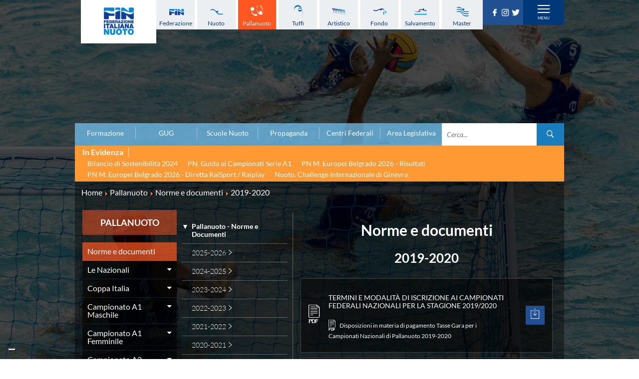

--- FILE ---
content_type: text/html; charset=utf-8
request_url: https://www.federnuoto.it/home/pallanuoto/norme-e-documenti-pallanuoto/2019-2020.html
body_size: 27053
content:


<!DOCTYPE html>
<html>

<head><script type="text/javascript">
var _iub = _iub || [];
_iub.csConfiguration = {"askConsentAtCookiePolicyUpdate":true,"cookiePolicyInOtherWindow":true,"floatingPreferencesButtonDisplay":"bottom-left","logLevel":"error","perPurposeConsent":true,"reloadOnConsent":true,"siteId":3388005,"cookiePolicyId":50053366,"lang":"it","cookiePolicyUrl":"https://www.federnuoto.it/home/cookie-policy.html","banner":{"acceptButtonCaptionColor":"#FFFFFF","acceptButtonColor":"#0073CE","acceptButtonDisplay":true,"backgroundColor":"#FFFFFF","closeButtonRejects":true,"customizeButtonCaptionColor":"#4D4D4D","customizeButtonColor":"#DADADA","customizeButtonDisplay":true,"explicitWithdrawal":true,"listPurposes":true,"position":"float-top-center","prependOnBody":true,"rejectButtonDisplay":true,"showPurposesToggles":true,"showTitle":false,"textColor":"#000000"}};
</script>
<script type="text/javascript" src="https://cs.iubenda.com/autoblocking/3388005.js" charset="UTF-8"></script>
<script type="text/javascript" src="//cdn.iubenda.com/cs/iubenda_cs.js" charset="UTF-8" async></script>

    <base href="https://www.federnuoto.it/home/pallanuoto/norme-e-documenti-pallanuoto/2019-2020.html" />
	<meta http-equiv="content-type" content="text/html; charset=utf-8" />
	<meta name="keywords" content="Federazione Italiana Nuoto, FIN, Pallanuoto, Norme, Documenti" />
	<meta name="description" content="2019-2020" />
	<title>Federazione Italiana Nuoto - Norme e documenti - pallanuoto</title>
	<link href="/home/pallanuoto/norme-e-documenti-pallanuoto/2019-2020.rss" rel="alternate" type="application/rss+xml" title="RSS 2.0" />
	<link href="/templates/ifrit/favicon.ico" rel="shortcut icon" type="image/vnd.microsoft.icon" />
	<script src="/media/jui/js/jquery.min.js?9a5a63774458ac0ff876f9d3bacba6e1" type="text/javascript"></script>
	<script src="/media/jui/js/jquery-noconflict.js?9a5a63774458ac0ff876f9d3bacba6e1" type="text/javascript"></script>
	<script src="/media/jui/js/jquery-migrate.min.js?9a5a63774458ac0ff876f9d3bacba6e1" type="text/javascript"></script>
	<script src="/media/koowa/framework/js/koowa.kquery.js?426ac9e1" type="text/javascript"></script>
	<script src="/media/koowa/framework/js/min/modernizr.js?426ac9e1" type="text/javascript"></script>
	<script src="/media/koowa/framework/js/min/kui-initialize.js?426ac9e1" type="text/javascript"></script>
	<script src="/media/koowa/framework/js/min/koowa.js?426ac9e1" type="text/javascript"></script>
	<script src="/media/koowa/framework/js/min/jquery.magnific-popup.js?426ac9e1" type="text/javascript"></script>
	<script src="/media/com_docman/js/site/downloadlabel.js?04e0c297" type="text/javascript"></script>
	<script src="/media/koowa/framework/js/min/koowa.tree.js?426ac9e1" type="text/javascript"></script>
	<script src="/media/com_docman/js/site/category.tree.js?04e0c297" type="text/javascript"></script>
	<script src="/media/com_docman/js/sidebar.js?04e0c297" type="text/javascript"></script>
	<script src="/plugins/system/akamaicdn/akamaicdn.js" type="text/javascript"></script>
	<script src="/media/jui/js/chosen.jquery.min.js?9a5a63774458ac0ff876f9d3bacba6e1" type="text/javascript"></script>
	<script src="/media/jui/js/bootstrap.min.js?9a5a63774458ac0ff876f9d3bacba6e1" type="text/javascript"></script>
	<script src="/media/jui/js/jquery.autocomplete.min.js?9a5a63774458ac0ff876f9d3bacba6e1" type="text/javascript"></script>
	<script type="text/javascript">
// WORKAROUND FOR ISSUE: #873

                kQuery(function($)
                {
                    $.magnificPopup.instance._onFocusIn = function(e)
                    {
                        // Do nothing if target element is select2 input
                        if( $(e.target).hasClass('select2-search__field') ) {
                            return true;
                        }
            
                        // Else call parent method
                        $.magnificPopup.proto._onFocusIn.call(this,e);
                    };
                });kQuery(function($){
                $('[data-k-modal]').each(function(idx, el) {
                    var el = $(el);
                    var data = el.data('k-modal');
                    var options = {"type":"image"};
                    if (data) {
                        $.extend(true, options, data);
                    }
                    el.magnificPopup(options);
                });
            });kQuery(function($) {
        var addHiddenFields = function(button) {
            var field, i = 0, fields = ['.k-js-tag-search', '.k-js-category-search'];

            for (; i < fields.length; i++) {
                field = $(fields[i]);

                if (!field.val()) {
                    var input = $('<input type="hidden" />')
                        .attr('name', field.attr('name').replace('[]', ''))
                        .val('');

                    $(button[0].form).append(input);
                }
            }
        };

        $('.k-js-search-submit').click(function() {
            addHiddenFields($(this));
        });

        $('.k-js-search-reset').click(function(event) {
            event.preventDefault();

            var button = $(this),
                form   = button[0].form;

            $('.k-filters')
                .find('input:not(:checkbox), textarea').val('').end()
                .find('select').val(null).trigger('change');

            addHiddenFields(button);

            $(form).append($('<input type="hidden" />').val('1')
                .attr('name', 'filter[reset]'));

            form.submit();
        });
    });if (typeof Koowa === 'object' && Koowa !== null) {
                if (typeof Koowa.translator === 'object' && Koowa.translator !== null) {
                    Koowa.translator.loadTranslations({"Play":"Riproduzione","View":"Scarica","Open":"Apri"});
                }
            }kQuery(function($) {
                    $('a.docman_download__button').downloadLabel({"force_download":"0","gdocs_supported_extensions":["ogg","doc","docx","xls","xlsx","ppt","pptx","pages","ai","psd","tiff","dxf","svg","eps","ps","ttf","xps"],"gdocs_preview":0});
                });kQuery(function($){
                            new Docman.Tree.CategoriesSite(".k-js-category-tree", {"selected":"558","data":[{"label":"Pallanuoto - Norme e Documenti","id":229,"route":"\/home\/pallanuoto\/norme-e-documenti-pallanuoto.html","slug":"pallanuoto-norme-e-documenti","path":"15\/18\/229","parent":18},{"label":"2025-2026","id":1025,"route":"\/home\/pallanuoto\/norme-e-documenti-pallanuoto\/pallanuoto-norme-e-documenti-2025-2026.html","slug":"pallanuoto-norme-e-documenti-2025-2026","path":"15\/18\/229\/1025","parent":229},{"label":"2024-2025","id":984,"route":"\/home\/pallanuoto\/norme-e-documenti-pallanuoto\/pallanuoto-norme-e-documenti-2024-2025.html","slug":"pallanuoto-norme-e-documenti-2024-2025","path":"15\/18\/229\/984","parent":229},{"label":"2023-2024","id":915,"route":"\/home\/pallanuoto\/norme-e-documenti-pallanuoto\/pallanuoto-norme-e-documenti-2023-2024.html","slug":"pallanuoto-norme-e-documenti-2023-2024","path":"15\/18\/229\/915","parent":229},{"label":"2022-2023","id":830,"route":"\/home\/pallanuoto\/norme-e-documenti-pallanuoto\/pallanuoto-norme-e-documenti-2022-2023.html","slug":"pallanuoto-norme-e-documenti-2022-2023","path":"15\/18\/229\/830","parent":229},{"label":"2021-2022","id":785,"route":"\/home\/pallanuoto\/norme-e-documenti-pallanuoto\/pallanuoto-norme-e-documenti-2021-2022.html","slug":"pallanuoto-norme-e-documenti-2021-2022","path":"15\/18\/229\/785","parent":229},{"label":"2020-2021","id":711,"route":"\/home\/pallanuoto\/norme-e-documenti-pallanuoto\/pallanuoto-norme-e-documenti-2020-2021.html","slug":"pallanuoto-norme-e-documenti-2020-2021","path":"15\/18\/229\/711","parent":229},{"label":"2019-2020","id":558,"route":"\/home\/pallanuoto\/norme-e-documenti-pallanuoto\/2019-2020.html","slug":"2019-2020","path":"15\/18\/229\/558","parent":229},{"label":"2018-2019","id":529,"route":"\/home\/pallanuoto\/norme-e-documenti-pallanuoto\/pallanuoto-norme-documenti-2018-2019.html","slug":"pallanuoto-norme-documenti-2018-2019","path":"15\/18\/229\/529","parent":229},{"label":"2017-2018","id":380,"route":"\/home\/pallanuoto\/norme-e-documenti-pallanuoto\/2017-2018-6.html","slug":"2017-2018-6","path":"15\/18\/229\/380","parent":229}]});
                        });kQuery(function($){new Docman.Sidebar({"sidebar":"#documents-sidebar","target":".k-js-category-tree","affix":false,"minHeight":100});});
	jQuery(function ($) {
		initChosen();
		$("body").on("subform-row-add", initChosen);

		function initChosen(event, container)
		{
			container = container || document;
			$(container).find(".advancedSelect").chosen({"disable_search_threshold":10,"search_contains":true,"allow_single_deselect":true,"placeholder_text_multiple":"Scrivi o seleziona alcune opzioni","placeholder_text_single":"Seleziona un'opzione","no_results_text":"Nessun risultato"});
		}
	});
	jQuery(function($){ initTooltips(); $("body").on("subform-row-add", initTooltips); function initTooltips (event, container) { container = container || document;$(container).find(".hasTooltip").tooltip({"html": true,"container": "body"});} });
jQuery(document).ready(function() {
	var value, searchword = jQuery('#mod-finder-searchword238');

		// Get the current value.
		value = searchword.val();

		// If the current value equals the default value, clear it.
		searchword.on('focus', function ()
		{
			var el = jQuery(this);

			if (el.val() === 'Cerca...')
			{
				el.val('');
			}
		});

		// If the current value is empty, set the previous value.
		searchword.on('blur', function ()
		{
			var el = jQuery(this);

			if (!el.val())
			{
				el.val(value);
			}
		});

		jQuery('#mod-finder-searchform238').on('submit', function (e)
		{
			e.stopPropagation();
			var advanced = jQuery('#mod-finder-advanced238');

			// Disable select boxes with no value selected.
			if (advanced.length)
			{
				advanced.find('select').each(function (index, el)
				{
					var el = jQuery(el);

					if (!el.val())
					{
						el.attr('disabled', 'disabled');
					}
				});
			}
		});
	var suggest = jQuery('#mod-finder-searchword238').autocomplete({
		serviceUrl: '/component/finder/?task=suggestions.suggest&amp;format=json&amp;tmpl=component',
		paramName: 'q',
		minChars: 1,
		maxHeight: 400,
		width: 300,
		zIndex: 9999,
		deferRequestBy: 500
	});});
jQuery(document).ready(function() {
	var value, searchword = jQuery('#mod-finder-searchword238');

		// Get the current value.
		value = searchword.val();

		// If the current value equals the default value, clear it.
		searchword.on('focus', function ()
		{
			var el = jQuery(this);

			if (el.val() === 'Cerca...')
			{
				el.val('');
			}
		});

		// If the current value is empty, set the previous value.
		searchword.on('blur', function ()
		{
			var el = jQuery(this);

			if (!el.val())
			{
				el.val(value);
			}
		});

		jQuery('#mod-finder-searchform238').on('submit', function (e)
		{
			e.stopPropagation();
			var advanced = jQuery('#mod-finder-advanced238');

			// Disable select boxes with no value selected.
			if (advanced.length)
			{
				advanced.find('select').each(function (index, el)
				{
					var el = jQuery(el);

					if (!el.val())
					{
						el.attr('disabled', 'disabled');
					}
				});
			}
		});
	var suggest = jQuery('#mod-finder-searchword238').autocomplete({
		serviceUrl: '/component/finder/?task=suggestions.suggest&amp;format=json&amp;tmpl=component',
		paramName: 'q',
		minChars: 1,
		maxHeight: 400,
		width: 300,
		zIndex: 9999,
		deferRequestBy: 500
	});});
	</script>

    <meta id="viewport" name="viewport" content="width=device-width, initial-scale=1, maximum-scale=1" />
    <link rel="shortcut icon" type="image/x-icon" href="/templates/ifrit/favicon.ico" />
    <!-- iPhone standard bookmark icon (57x57px) home screen -->
    <link rel="apple-touch-icon" href="/templates/ifrit/icon.png" />
    <!-- iPhone Retina display icon (114x114px) home screen -->
    <link rel="apple-touch-icon" href="/templates/ifrit/icon@2x.png" sizes="114x114" />
    <!-- Google Fonts -->
            <link href='https://www.federnuoto.it/templates/ifrit/fonts/fonts.css' rel='stylesheet' type='text/css'>
        <!-- template css -->
    <link rel="stylesheet" href="/templates/ifrit/stylesheets/app.css" type="text/css" />

    <!-- template js -->
    <!--[if lte IE 9]>
        <script type="text/javascript" src="/templates/ifrit/js/vendor/html5shiv.js"></script>
        <script type="text/javascript" src="/templates/ifrit/js/vendor/nwmatcher.js"></script>    
        <script type="text/javascript" src="/templates/ifrit/js/vendor/selectivizr.js"></script>
        <![endif]-->

            <script data-cookieconsent="ignore" type="text/javascript" src="/templates/ifrit/js/app.js"></script>
    
            <script type="text/javascript" src="/templates/ifrit/js/vendor/jquery-ui.js"></script>
    
            <script type="text/javascript" src="/templates/ifrit/svi/jquery.inputmask.bundle.js"></script>
        <script type="text/javascript" src="/templates/ifrit/svi/svi.js"></script>
        <script type="text/javascript" src="/templates/ifrit/svi/settebello.js"></script>
    
            <script type="text/javascript" src="/templates/ifrit/svi/impianti.js"></script>
    

            <!-- Google Maps API -->
        <script src="https://maps.googleapis.com/maps/api/js?key=AIzaSyAV_5FyDdfaM3E3YMD0_AGkzgIU0NNjI7A&libraries=places,marker&callback=initMap"></script>
    
    
    
    
    <!-- Test per Menu -->
    <script type="text/javascript" src="/templates/ifrit/svi/override.js"></script>
<!-- Matomo -->
<script>
  var _paq = window._paq = window._paq || [];
  /* tracker methods like "setCustomDimension" should be called before "trackPageView" */
  _paq.push(['trackPageView']);
  _paq.push(['enableLinkTracking']);
  (function() {
    var u="https://matomoweb.coninet.it/";
    _paq.push(['setTrackerUrl', u+'matomo.php']);
    _paq.push(['setSiteId', '100']);
    var d=document, g=d.createElement('script'), s=d.getElementsByTagName('script')[0];
    g.async=true; g.src=u+'matomo.js'; s.parentNode.insertBefore(g,s);
  })();
</script>
<!-- End Matomo Code --></head>


<body fixed-mode="0" class=" darkbody it-it  home pallanuoto norme-e-documenti 2019-2020                                 no-preload random_2">
    
    <!-- Div for "Force Desktop" -->
    <div id="viewportButton" class="viewportButton" style="display:none;">
        <input type="button" id="btnViewport" name="btnViewport" value="-" />
    </div>
    <!-- Site Wrapper -->
    <div id="site-wrapper">
        

        

        

                    <!-- Toolbar -->
                        <div id="toolbar-wrapper" >
                <section id="toolbar" data-bbq-width="wrapped">
                                                                                <div class="module-menudisci">
            
                                            
<div data-com="mixedmenu" data-mixedmenu-smartphone="hidden" data-mixedmenu-leaveopen="0" data-mixedmenu-firstlevel="0" data-mixedmenu-tablet="dropDownClickFlat" data-mixedmenu-desktop="dropDownClickFlat" data-mixedmenu-id="menu-181" >

    <ul class="mixedmenu" data-mixedmenu="root"
            >
    <li class="item-908"><a class="federazione" href="/home/federazione.html" >Federazione</a></li><li class="item-909"><a class="nuoto" href="/home/nuoto.html" >Nuoto</a></li><li class="item-910 alias-parent-active"><a class="pallanuoto" href="/home/pallanuoto.html" >Pallanuoto</a></li><li class="item-911"><a class="tuffi" href="/home/tuffi.html" >Tuffi</a></li><li class="item-912"><a class="sincro" href="/home/sincro.html" >Artistico</a></li><li class="item-913"><a class="fondo" href="/home/fondo.html" >Fondo</a></li><li class="item-914"><a class="salvamento" href="/home/salvamento.html" >Salvamento</a></li><li class="item-915"><a class="master" href="/home/master.html" >Master</a></li>    </ul>

    </div>
            
                        
		</div>
	
                                                            <div class="module-panino_disci">
            
                                            
<div id="menu-181" class="hamburger" data-com="hamburger" data-hamburger="smartphone" data-hamburger-type="text">
            <span>Discipline</span>
     
    
        
</div>            
                        
		</div>
	
                                                            <div class="module-logo">
            
                                            <div data-com="immagine" 
    data-com-animations-enable="0" 
    data-com-animations-top-percent="10" 
    data-com-animations-repeate="0">
                    <a href="/"  title="FIN">
                            <picture>
                <source media="(min-width: 1200px)" srcset="/images/logo_fin_verticale.png">
                <source media="(min-width: 640px)" srcset="/images/logo_fin_verticale.png">
                <source media="(min-width: 0px)" srcset="/images/logo_fin_verticale.png">
                <img src="/images/logo_fin_verticale.png" alt="FIN">
            </picture>
                        </a>
    </div>            
                        
		</div>
	
                                                            <div class="module-carica_soc">
            
                                            

<div class="custom-carica_soc"  >
	<p>		<div class="moduletable-social">
						
<div data-com="social">
    <a class="facebook" target="_blank" href="https://it-it.facebook.com/Federnuoto" title="facebook"><img src="/images/facebook.png" alt="facebook" /></a><a class="instagram" target="_blank" href="https://www.instagram.com/federnuoto/" title="instagram"><img src="/images/instagram.png" alt="instagram" /></a><a class="twitter" target="_blank" href="https://twitter.com/finofficial_" title="twitter"><img src="/images/twitter.png" alt="twitter" /></a></div>		</div>
	</p></div>
            
                        
		</div>
	
                                                            <div class="module-panino_mob_light">
            
                                            
<div id="menu-187" class="hamburger" data-com="hamburger" data-hamburger="desktop" data-hamburger-type="icon-x">
     
    
            <span class="line1"></span>
        <span class="line2"></span>
        <span class="line3"></span>
        
</div>            
                        
		</div>
	
                                                            </section>
            </div>
        

                    <!-- NO: -->
                            <!-- Header -->
                                <div id="header-wrapper">
                    <header id="header" data-bbq-width="wrapped">
                                                                                            <div class="module-menu_mob_light">
            
                                            
<div data-com="mixedmenu" data-mixedmenu-smartphone="lightboxAccordion" data-mixedmenu-leaveopen="0" data-mixedmenu-firstlevel="1" data-mixedmenu-tablet="lightboxD" data-mixedmenu-desktop="lightboxD" data-mixedmenu-id="menu-187" >

    <ul class="mixedmenu" data-mixedmenu="root"
            >
    <li class="item-483 deeper parent"><span class="separator_link"><a class="federazione" href="/home/federazione.html" >Federazione</a></span><ul class="nav-child unstyled small"><li class="item-2012"><a href="/home/federazione/xliii-assemblea-ordinaria-elettiva.html" >XLIII Assemblea Ordinaria Elettiva</a></li><li class="item-2124 deeper parent"><span class="separator_link"><a href="/home/federazione/singapore-2025.html" >Singapore 2025</a></span><ul class="nav-child unstyled small"><li class="item-2125"><a href="/home/federazione/singapore-2025/singapore-2025-la-squadra-italiana.html" >La squadra italiana</a></li><li class="item-2126"><a href="/home/federazione/singapore-2025/singapore-2025-azzurri-in-gara.html" >Azzurri in gara</a></li><li class="item-2127"><a href="/home/federazione/singapore-2025/singapore-2025-startlists-e-risultati.html" >Startlists e Risultati</a></li><li class="item-2128"><a href="/home/federazione/singapore-2025/singapore-2025-medagliere.html" >Medagliere</a></li><li class="item-2129"><a href="/home/federazione/singapore-2025/singapore-2025-medagliere-nuoto-per-gara.html" >Medaglie del nuoto per gara</a></li></ul></li><li class="item-616 divider deeper parent"><span class="separator">
	La Federazione</span>
<ul class="nav-child unstyled small"><li class="item-552"><a href="/home/federazione/la-federazione/chi-siamo.html" >Chi Siamo</a></li><li class="item-553 divider parent"><span class="separator">
	La Storia</span>
</li><li class="item-563 parent"><a href="/home/federazione/la-federazione/struttura.html" >Struttura</a></li></ul></li><li class="item-609"><a href="/home/federazione/norme-e-documenti-federazione.html" >Norme e documenti</a></li><li class="item-612"><a href="/home/federazione/bilanci.html" >Bilanci</a></li><li class="item-610"><a href="/home/federazione/bandi-di-gara.html" >FIN: Bandi di gara</a></li><li class="item-608"><a href="/home/federazione/convenzioni-enti.html" >FIN: Convenzioni Enti</a></li><li class="item-1945"><a href="https://www.sportesalute.eu/bandi-e-avvisi/bandi-altri-enti.html" >Sport e Salute: Bandi e Avvisi</a></li><li class="item-1675"><a href="https://www.sportesalute.eu/convenzioni.html" target="_blank" >Sport e Salute: Convenzioni per ASD/SSD</a></li><li class="item-611"><a href="/home/federazione/antidoping.html" >Antidoping</a></li><li class="item-613"><a href="/home/federazione/giustizia.html" >Giustizia</a></li><li class="item-577 divider deeper parent"><span class="separator">
	Settore Impianti</span>
<ul class="nav-child unstyled small"><li class="item-578"><a href="/home/federazione/settore-impianti/il-settore-impianti.html" >Il Settore Impianti</a></li><li class="item-579"><a href="/home/federazione/settore-impianti/la-piscina.html" >La Piscina</a></li><li class="item-580 parent"><a href="/home/federazione/settore-impianti/normative.html" >Normative</a></li><li class="item-584 divider parent"><span class="separator">
	Omologazione</span>
</li><li class="item-589 parent"><a href="/home/federazione/settore-impianti/finanziamenti.html" >Finanziamenti</a></li><li class="item-593 divider parent"><span class="separator">
	Aggiornamenti</span>
</li></ul></li><li class="item-599"><a href="/home/federazione/assicurazione.html" >Assicurazione</a></li><li class="item-939"><a href="/home/federazione/comitati-regionali.html" >Comitati Regionali</a></li><li class="item-937"><a href="/home/federazione/società-sportive.html" >Società Sportive</a></li><li class="item-1289"><a href="/home/privacy.html" >Privacy</a></li><li class="item-1275"><a href="/home/qualità.html" >Qualità</a></li><li class="item-1276"><a href="/home/sostenibilità.html" >Sostenibilità</a></li><li class="item-1434"><a href="/home/federazione/modello-organizzativo-231.html" >Modello Organizzativo 231</a></li><li class="item-2050"><a href="/home/federazione/safeguarding-rules.html" >Safeguarding Rules</a></li><li class="item-618"><a href="/home/federazione/news-la-federazione.html" >News </a></li><li class="item-619"><a href="/home/federazione/flash-news-la-federazione.html" >Flash News</a></li></ul></li><li class="item-490 deeper parent"><span class="separator_link"><a class="nuoto" href="/home/nuoto.html" >Nuoto</a></span><ul class="nav-child unstyled small"><li class="item-624"><a href="/home/nuoto/eventi-attivita-agonistica-nuoto.html" >Eventi attività agonistica</a></li><li class="item-1377 divider deeper parent"><span class="separator">
	Calendario nazionale</span>
<ul class="nav-child unstyled small"><li class="item-2150"><a href="/home/nuoto/calendario-nazionale-nuoto/calendario-nazionale-nuoto-2025-2026.html" >2025-2026</a></li><li class="item-2036"><a href="/home/nuoto/calendario-nazionale-nuoto/calendario-nazionale-nuoto-2024-2025.html" >2024-2025</a></li><li class="item-1896"><a href="/home/nuoto/calendario-nazionale-nuoto/calendario-nazionale-nuoto-2023-2024.html" >2023-2024</a></li><li class="item-1761"><a href="/home/nuoto/calendario-nazionale-nuoto/calendario-nazionale-nuoto-2022-2023.html" >2022-2023</a></li><li class="item-1680"><a href="/home/nuoto/calendario-nazionale-nuoto/calendario-nazionale-nuoto-2021-2022.html" >2021-2022</a></li><li class="item-1501"><a href="/home/nuoto/calendario-nazionale-nuoto/calendario-nazionale-nuoto-2020-2021.html" >2020-2021</a></li><li class="item-904"><a href="/home/nuoto/calendario-nazionale-nuoto/calendario-nazionale-nuoto-2019-2020.html" >2019-2020</a></li><li class="item-1378"><a href="/home/nuoto/calendario-nazionale-nuoto/calendario-nazionale-nuoto-2018-2019.html" >2018-2019</a></li></ul></li><li class="item-905"><a href="/home/nuoto/norme-e-documenti-nuoto.html" >Norme e documenti</a></li><li class="item-906"><a href="/home/nuoto/risultati-e-classifiche-nuoto.html" >Risultati e Classifiche</a></li><li class="item-621"><a href="/home/nuoto/graduatorie.html" >Graduatorie</a></li><li class="item-1549"><a href="/home/nuoto/graduatorie-stagione-2025-2026.html" >Graduatorie Stagione 2025-2026</a></li><li class="item-940"><a href="/home/nuoto/azzurri-nuoto.html" >Azzurri</a></li><li class="item-958 divider deeper parent"><span class="separator">
	Records</span>
<ul class="nav-child unstyled small"><li class="item-1095 divider parent"><span class="separator">
	Vasca 25m</span>
</li><li class="item-1096 divider parent"><span class="separator">
	Vasca 50m</span>
</li></ul></li><li class="item-622"><a href="/home/nuoto/news-nuoto.html" >News </a></li><li class="item-623"><a href="/home/nuoto/flash-news-nuoto.html" >Flash News</a></li></ul></li><li class="item-484 active deeper parent"><span class="separator_link"><a class="pallanuoto" href="/home/pallanuoto.html" >Pallanuoto</a></span><ul class="nav-child unstyled small"><li class="item-1067 current active"><a href="/home/pallanuoto/norme-e-documenti-pallanuoto.html" >Norme e documenti</a></li><li class="item-1350 divider deeper parent"><span class="separator">
	Le Nazionali</span>
<ul class="nav-child unstyled small"><li class="item-941"><a href="/home/pallanuoto/le-nazionali/il-settebello.html" >Il Settebello</a></li><li class="item-942"><a href="/home/pallanuoto/le-nazionali/il-setterosa.html" >Il Setterosa</a></li><li class="item-648 divider parent"><span class="separator">
	Partite delle Nazionali</span>
</li></ul></li><li class="item-630 divider deeper parent"><span class="separator">
	Coppa Italia</span>
<ul class="nav-child unstyled small"><li class="item-2057 divider parent"><span class="separator">
	2024-2025</span>
</li><li class="item-1947 divider parent"><span class="separator">
	2023-2024</span>
</li><li class="item-1795 divider parent"><span class="separator">
	2022-2023</span>
</li><li class="item-1667 divider parent"><span class="separator">
	2021-2022</span>
</li><li class="item-1556 divider parent"><span class="separator">
	2020-2021</span>
</li><li class="item-1397 divider parent"><span class="separator">
	2019-2020</span>
</li><li class="item-1247 divider parent"><span class="separator">
	2018-2019</span>
</li><li class="item-632 divider parent"><span class="separator">
	2017-2018</span>
</li><li class="item-633 divider parent"><span class="separator">
	2016-2017</span>
</li><li class="item-634 divider parent"><span class="separator">
	2015-2016</span>
</li><li class="item-635 divider parent"><span class="separator">
	2014-2015</span>
</li></ul></li><li class="item-636 divider deeper parent"><span class="separator">
	Campionato A1 Maschile</span>
<ul class="nav-child unstyled small"><li class="item-2146 divider parent"><span class="separator">
	2025-2026</span>
</li><li class="item-2034 divider parent"><span class="separator">
	2024-2025</span>
</li><li class="item-1894 divider parent"><span class="separator">
	2023-2024</span>
</li><li class="item-1763 divider parent"><span class="separator">
	2022-2023</span>
</li><li class="item-1638 divider parent"><span class="separator">
	2021-2022</span>
</li><li class="item-1498 divider parent"><span class="separator">
	2020-2021</span>
</li><li class="item-1368 divider parent"><span class="separator">
	2019-2020</span>
</li><li class="item-1367 divider parent"><span class="separator">
	2018-2019</span>
</li></ul></li><li class="item-637 divider deeper parent"><span class="separator">
	Campionato A1 Femminile</span>
<ul class="nav-child unstyled small"><li class="item-2148 divider parent"><span class="separator">
	2025-2026</span>
</li><li class="item-2032 divider parent"><span class="separator">
	2024-2025</span>
</li><li class="item-1892 divider parent"><span class="separator">
	2023-2024</span>
</li><li class="item-1765 divider parent"><span class="separator">
	2022-2023</span>
</li><li class="item-1641 divider parent"><span class="separator">
	2021-2022</span>
</li><li class="item-1500 divider parent"><span class="separator">
	2020-2021</span>
</li><li class="item-1371 divider parent"><span class="separator">
	2019-2020</span>
</li><li class="item-1370 divider parent"><span class="separator">
	2018-2019</span>
</li></ul></li><li class="item-638 divider deeper parent"><span class="separator">
	Campionato A2 Maschile</span>
<ul class="nav-child unstyled small"><li class="item-2155 divider parent"><span class="separator">
	2025-2026</span>
</li><li class="item-2037 divider parent"><span class="separator">
	2024-2025</span>
</li><li class="item-1900 divider parent"><span class="separator">
	2023-2024</span>
</li><li class="item-1770 divider parent"><span class="separator">
	2022-2023</span>
</li><li class="item-1646 divider parent"><span class="separator">
	2021-2022</span>
</li><li class="item-1515 divider parent"><span class="separator">
	2020-2021</span>
</li><li class="item-1380 divider parent"><span class="separator">
	2019-2020</span>
</li><li class="item-1379 divider parent"><span class="separator">
	2018-2019</span>
</li></ul></li><li class="item-1239 divider deeper parent"><span class="separator">
	Campionato A2 Femminile</span>
<ul class="nav-child unstyled small"><li class="item-2162 divider parent"><span class="separator">
	2025-2026</span>
</li><li class="item-2051 divider parent"><span class="separator">
	2024-2025</span>
</li><li class="item-1920 divider parent"><span class="separator">
	2023-2024</span>
</li><li class="item-1783 divider parent"><span class="separator">
	2022-2023</span>
</li><li class="item-1657 divider parent"><span class="separator">
	2021-2022</span>
</li><li class="item-1523 divider parent"><span class="separator">
	2020-2021</span>
</li><li class="item-1427 divider parent"><span class="separator">
	2019-2020</span>
</li><li class="item-1392 divider parent"><span class="separator">
	2018-2019</span>
</li></ul></li><li class="item-1200 divider deeper parent"><span class="separator">
	Campionato B Maschile</span>
<ul class="nav-child unstyled small"><li class="item-2166 divider parent"><span class="separator">
	2025-2026</span>
</li><li class="item-2043 divider parent"><span class="separator">
	2024-2025</span>
</li><li class="item-1904 divider parent"><span class="separator">
	2023-2024</span>
</li><li class="item-1775 divider parent"><span class="separator">
	2022-2023</span>
</li><li class="item-1651 divider parent"><span class="separator">
	2021-2022</span>
</li><li class="item-1530 divider parent"><span class="separator">
	2020-2021</span>
</li><li class="item-1422 divider parent"><span class="separator">
	2019-2020</span>
</li><li class="item-1393 divider parent"><span class="separator">
	2018-2019</span>
</li></ul></li><li class="item-639 divider deeper parent"><span class="separator">
	Storico Campionati 2003-2017</span>
<ul class="nav-child unstyled small"><li class="item-1198"><a href="/home/pallanuoto/storico-campionati/campionati-2017-2018.html" >Campionati 2017/2018</a></li><li class="item-1049"><a href="/home/pallanuoto/storico-campionati/campionati-2016-2017.html" >Campionati 2016/2017</a></li><li class="item-1048"><a href="/home/pallanuoto/storico-campionati/campionati-2015-2016.html" >Campionati 2015/2016</a></li><li class="item-1047"><a href="/home/pallanuoto/storico-campionati/campionati-2014-2015.html" >Campionati 2014/2015</a></li><li class="item-1046"><a href="/home/pallanuoto/storico-campionati/campionati-2013-2014.html" >Campionati 2013/2014</a></li><li class="item-1021"><a href="/home/pallanuoto/storico-campionati/campionati-2012-2013.html" >Campionati 2012/2013</a></li><li class="item-998"><a href="/home/pallanuoto/storico-campionati/campionati-2011-2012.html" >Campionati 2011/2012</a></li><li class="item-999"><a href="/home/pallanuoto/storico-campionati/campionati-2010-2011.html" >Campionati 2010/2011</a></li><li class="item-1001"><a href="/home/pallanuoto/storico-campionati/campionati-2009-2010.html" >Campionati 2009/2010</a></li><li class="item-1002"><a href="/home/pallanuoto/storico-campionati/campionati-2008-2009.html" >Campionati 2008/2009</a></li><li class="item-1003"><a href="/home/pallanuoto/storico-campionati/campionati-2007-2008.html" >Campionati 2007/2008</a></li><li class="item-1004"><a href="/home/pallanuoto/storico-campionati/campionati-2006-2007.html" >Campionati 2006/2007</a></li><li class="item-1005"><a href="/home/pallanuoto/storico-campionati/campionati-2005-2006.html" >Campionati 2005/2006</a></li><li class="item-1006"><a href="/home/pallanuoto/storico-campionati/campionati-2004-2005.html" >Campionati 2004/2005</a></li><li class="item-1007"><a href="/home/pallanuoto/storico-campionati/campionati-2003-2004.html" >Campionati 2003/2004</a></li></ul></li><li class="item-641 divider deeper parent"><span class="separator">
	Finali Giovanili</span>
<ul class="nav-child unstyled small"><li class="item-2117"><a href="/home/pallanuoto/finali-giovanili-s/2024-2025.html" >2024-2025</a></li><li class="item-2013"><a href="/home/pallanuoto/finali-giovanili-s/2023-2024.html" >2023-2024</a></li><li class="item-1858"><a href="/home/pallanuoto/finali-giovanili-s/2022-2023.html" >2022-2023</a></li><li class="item-1711"><a href="/home/pallanuoto/finali-giovanili-s/2021-2022.html" >2021-2022</a></li><li class="item-1632"><a href="/home/pallanuoto/finali-giovanili-s/2020-2021.html" >2020-2021</a></li><li class="item-1328"><a href="/home/pallanuoto/finali-giovanili-s/2018-2019.html" >2018-2019</a></li><li class="item-642"><a href="/home/pallanuoto/finali-giovanili-s/2017-2018.html" >2017-2018</a></li><li class="item-643"><a href="/home/pallanuoto/finali-giovanili-s/2016-2017.html" >2016-2017</a></li><li class="item-644"><a href="/home/pallanuoto/finali-giovanili-s/2015-2016.html" >2015-2016</a></li><li class="item-645"><a href="/home/pallanuoto/finali-giovanili-s/2014-2015.html" >2014-2015</a></li><li class="item-646"><a href="/home/pallanuoto/finali-giovanili-s/2013-2014.html" >2013-2014</a></li></ul></li><li class="item-1288 divider deeper parent"><span class="separator">
	Trofei delle Regioni</span>
<ul class="nav-child unstyled small"><li class="item-2161"><a href="/home/pallanuoto/trofei-delle-regioni/2025-2026.html" >2025-2026</a></li><li class="item-2049"><a href="/home/pallanuoto/trofei-delle-regioni/2024-2025.html" >2024-2025</a></li><li class="item-1919"><a href="/home/pallanuoto/trofei-delle-regioni/2023-2024.html" >2023-2024</a></li><li class="item-1782"><a href="/home/pallanuoto/trofei-delle-regioni/2022-2023.html" >2022-2023</a></li><li class="item-1781"><a href="/home/pallanuoto/trofei-delle-regioni/2018-2019.html" >2018-2019</a></li></ul></li><li class="item-647"><a href="/home/pallanuoto/risultati-comen.html" >CoMeN Cup</a></li><li class="item-627"><a href="/home/pallanuoto/news-pallanuoto.html" >News </a></li><li class="item-628"><a href="/home/pallanuoto/flash-news-pallanuoto.html" >Flash News</a></li><li class="item-1436"><a href="https://www.youtube.com/@FINWaterpolochannel" target="_blank" >Waterpolo Channel</a></li></ul></li><li class="item-485 deeper parent"><span class="separator_link"><a class="tuffi" href="/home/tuffi.html" >Tuffi</a></span><ul class="nav-child unstyled small"><li class="item-828"><a href="/home/tuffi/eventi-tuffi.html" >Eventi</a></li><li class="item-829"><a href="/home/tuffi/norme-e-documenti-tuffi.html" >Norme e documenti</a></li><li class="item-825"><a href="/home/tuffi/risultati-e-classifiche-tuffi.html" >Risultati e Classifiche</a></li><li class="item-943"><a href="/home/tuffi/azzurri-tuffi.html" >Azzurri</a></li><li class="item-826"><a href="/home/tuffi/news-tuffi.html" >News </a></li><li class="item-827"><a href="/home/tuffi/flash-news-tuffi.html" >Flash News</a></li></ul></li><li class="item-486 deeper parent"><span class="separator_link"><a class="sincro" href="/home/sincro.html" >Artistico</a></span><ul class="nav-child unstyled small"><li class="item-832"><a href="/home/sincro/eventi-sincro.html" >Eventi</a></li><li class="item-833"><a href="/home/sincro/norme-e-documenti-sincro.html" >Norme e documenti</a></li><li class="item-831"><a href="/home/sincro/risultati-e-classifiche-sincro.html" >Risultati e Classifiche</a></li><li class="item-944"><a href="/home/sincro/azzurri-sincro.html" >Azzurri</a></li><li class="item-834"><a href="/home/sincro/news-sincro.html" >News </a></li><li class="item-835"><a href="/home/sincro/flash-news-sincro.html" >Flash News</a></li></ul></li><li class="item-487 deeper parent"><span class="separator_link"><a class="fondo" href="/home/fondo.html" >Fondo</a></span><ul class="nav-child unstyled small"><li class="item-837"><a href="/home/fondo/eventi-fondo.html" >Eventi</a></li><li class="item-1296"><a href="/home/fondo/grand-prix-fondo.html" >Grand Prix</a></li><li class="item-838"><a href="/home/fondo/norme-e-documentio-fondo.html" >Norme e documenti</a></li><li class="item-836"><a href="/home/fondo/risultati-e-classifiche-fondo.html" >Risultati e Classifiche</a></li><li class="item-952"><a href="/home/fondo/primati.html" >Primati</a></li><li class="item-946"><a href="/home/fondo/azzurri-fondo.html" >Azzurri</a></li><li class="item-839"><a href="/home/fondo/news-fondo.html" >News </a></li><li class="item-840"><a href="/home/fondo/flash-news-fondo.html" >Flash News</a></li></ul></li><li class="item-488 deeper parent"><span class="separator_link"><a class="salvamento" href="/home/salvamento.html" >Salvamento</a></span><ul class="nav-child unstyled small"><li class="item-527"><a href="/home/salvamento/eventi-salvamento.html" >Eventi</a></li><li class="item-842"><a href="/home/salvamento/norme-e-documenti-salvamento.html" >Norme e documenti</a></li><li class="item-845"><a href="/home/salvamento/risultati-e-classifiche-salvamento.html" >Risultati e Classifiche</a></li><li class="item-846 divider deeper parent"><span class="separator">
	Albi d'oro - Primati</span>
<ul class="nav-child unstyled small"><li class="item-1446"><a href="https://records.dlrg.de/" target="_blank" >Primati internazionali</a></li><li class="item-1447"><a href="/home/salvamento/albi-d-oro-primati/salvamento-primati-maschili-assoluti-in-vasca-lunga.html" >Primati Maschili Assoluti in vasca lunga</a></li><li class="item-1448"><a href="/home/salvamento/albi-d-oro-primati/salvamento-primati-femminili-assoluti-in-vasca-lunga.html" >Primati Femminili Assoluti in vasca lunga</a></li><li class="item-1774"><a href="/home/salvamento/albi-d-oro-primati/primati-youth-in-vasca-lunga.html" >Primati Youth in vasca lunga</a></li><li class="item-1449"><a href="/home/salvamento/albi-d-oro-primati/salvamento-primati-maschili-cadetti-in-vasca-lunga.html" >Primati Maschili Cadetti in vasca lunga</a></li><li class="item-1450"><a href="/home/salvamento/albi-d-oro-primati/salvamento-primati-femminili-cadette-in-vasca-lunga.html" >Primati Femminili Cadette in vasca lunga</a></li><li class="item-1451"><a href="/home/salvamento/albi-d-oro-primati/salvamento-primati-maschili-juniores-in-vasca-lunga.html" >Primati Maschili Juniores in vasca lunga</a></li><li class="item-1452"><a href="/home/salvamento/albi-d-oro-primati/salvamento-primati-femminili-juniores-in-vasca-lunga.html" >Primati Femminili Juniores in vasca lunga</a></li><li class="item-1453"><a href="/home/salvamento/albi-d-oro-primati/salvamento-primati-maschili-ragazzi-in-vasca-lunga.html" >Primati Maschili Ragazzi in vasca lunga</a></li><li class="item-1454"><a href="/home/salvamento/albi-d-oro-primati/salvamento-primati-femminili-ragazze-in-vasca-lunga.html" >Primati Femminili Ragazze in vasca lunga</a></li><li class="item-1455"><a href="/home/salvamento/albi-d-oro-primati/salvamento-primati-maschili-esordienti-a-in-vasca-lunga.html" >Primati Maschili Esordienti A in vasca lunga</a></li><li class="item-1456"><a href="/home/salvamento/albi-d-oro-primati/salvamento-primati-femminili-esordienti-a-in-vasca-lunga.html" >Primati Femminili Esordienti A in vasca lunga</a></li><li class="item-1457"><a href="https://www.federnuoto.it/home/salvamento/albi-d-oro-primati/2955-primati-italiani-masters" >Primati italiani masters</a></li></ul></li><li class="item-843"><a href="/home/salvamento/news-salvamento.html" >News </a></li><li class="item-844"><a href="/home/salvamento/flash-news-salvamento.html" >Flash News</a></li></ul></li><li class="item-489 deeper parent"><span class="separator_link"><a class="master" href="/home/master.html" >Master</a></span><ul class="nav-child unstyled small"><li class="item-1073"><a href="/home/master/eventi-master.html" >Campionati Italiani</a></li><li class="item-848 divider deeper parent"><span class="separator">
	Circuito Supermaster</span>
<ul class="nav-child unstyled small"><li class="item-1144"><a href="/home/master/circuito-supermaster/eventi-circuito-supermaster.html" >Eventi</a></li><li class="item-1145"><a href="/home/master/circuito-supermaster/riepilogo-eventi.html" >Riepilogo Eventi</a></li><li class="item-1282 divider parent"><span class="separator">
	Archivio 2012-2025</span>
</li></ul></li><li class="item-1297"><a href="/home/master/calendario-nazionale-fondo-master.html" >Calendario Nazionale Fondo</a></li><li class="item-849"><a href="/home/master/norme-e-documenti-master.html" >Norme e documenti</a></li><li class="item-850"><a href="/home/master/risultati-e-classifiche-master.html" >Risultati e Classifiche</a></li><li class="item-1065"><a href="/home/master/primati.html" >Primati</a></li><li class="item-969"><a href="/home/master/graduatorie.html" >Graduatorie</a></li><li class="item-851"><a href="/home/master/approfondimenti.html" >Analisi e Approfondimenti</a></li><li class="item-852"><a href="/home/master/news-master.html" >News </a></li><li class="item-853"><a href="/home/master/flash-news-master.html" >Flash News</a></li></ul></li><li class="item-363 deeper parent"><span class="separator_link"><a href="/home/formazione.html" >Formazione</a></span><ul class="nav-child unstyled small"><li class="item-365 deeper parent"><span class="separator_link"><a href="/home/formazione/sit.html" >SIT</a></span><ul class="nav-child unstyled small"><li class="item-857"><a href="/home/formazione/sit/struttura.html" >Struttura</a></li><li class="item-858"><a href="/home/formazione/sit/offerta-formativa.html" >Offerta formativa</a></li><li class="item-865 divider parent"><span class="separator">
	Corsi, eventi e convegni</span>
</li><li class="item-625"><a href="/home/formazione/sit/norme-e-documenti.html" >Norme e documenti</a></li><li class="item-866 divider parent"><span class="separator">
	Sessioni</span>
</li><li class="item-869"><a href="/home/formazione/sit/la-tecnica-del-nuoto.html" >La Tecnica del Nuoto</a></li><li class="item-1986"><a href="/coordinatori-sit-quadriennio-2025-2028.html" >Coordinatori SIT</a></li><li class="item-1989"><a href="/docenti-nazionali-sit.html" >Docenti Nazionali SIT</a></li><li class="item-2130"><a href="/home/formazione/sit/docenti-regionali-sit.html" >Docenti Regionali SIT</a></li><li class="item-949"><a href="/home/formazione/sit/tecnici-sit.html" >Tecnici SIT</a></li></ul></li><li class="item-364 deeper parent"><span class="separator_link"><a href="/home/formazione/sezione-salvamento.html" >Sezione Salvamento</a></span><ul class="nav-child unstyled small"><li class="item-2069"><a href="/home/formazione/sezione-salvamento/diventare-bagnino.html" >Diventa Assistente Bagnanti</a></li><li class="item-871 divider parent"><span class="separator">
	Offerta formativa</span>
</li><li class="item-1702"><a href="/home/formazione/sezione-salvamento/sez-salv-eventi-corsi-nazionali.html" >Eventi e corsi nazionali</a></li><li class="item-888"><a href="/home/formazione/sezione-salvamento/corsi,-eventi-e-convegni-salvamento.html" >Corsi regionali</a></li><li class="item-889"><a href="/home/formazione/sezione-salvamento/norme-e-documenti-salvamento.html" >Norme e documenti </a></li><li class="item-950"><a href="/home/formazione/sezione-salvamento/coordinatori-salvamento.html" >Coordinatori Salvamento</a></li><li class="item-948"><a href="/home/formazione/sezione-salvamento/albo-assistenti-bagnanti-salvamento.html" >Albo Assistenti Bagnanti</a></li></ul></li></ul></li><li class="item-472 deeper parent"><span class="separator_link"><a href="/home/gug.html" >GUG</a></span><ul class="nav-child unstyled small"><li class="item-474"><a href="/home/gug/composizione.html" >Composizione</a></li><li class="item-475"><a href="/home/gug/norme-e-documenti-gug.html" >Norme e documenti</a></li><li class="item-476"><a href="/home/gug/formazione-gug.html" >Formazione</a></li><li class="item-478"><a href="/home/gug/sedi-regionali-e-provinciali.html" >Sedi Regionali e Provinciali</a></li><li class="item-607"><a href="/home/gug/designazioni-arbitrali.html" >Designazioni Arbitrali </a></li></ul></li><li class="item-480 deeper parent"><span class="separator_link"><a href="/home/scuole-nuoto.html" >Scuole Nuoto</a></span><ul class="nav-child unstyled small"><li class="item-1897"><a href="/home/scuole-nuoto.html" >Ricerca Scuole Nuoto </a></li><li class="item-1898"><a href="/home/scuole-nuoto/manuale-snf.html" >Manuale SNF</a></li><li class="item-1899"><a href="/home/scuole-nuoto/diventa-snf.html" >Diventa SNF</a></li></ul></li><li class="item-481 deeper parent"><span class="separator_link"><a href="/home/propaganda.html" >Propaganda</a></span><ul class="nav-child unstyled small"><li class="item-1128"><a href="/home/propaganda/norme-e-documenti-propaganda.html" >Norme e documenti</a></li><li class="item-1129"><a href="/home/propaganda/risultati-propaganda.html" >Risultati</a></li><li class="item-1130"><a href="/home/propaganda/eventi-propaganda.html" >Eventi </a></li></ul></li><li class="item-482 deeper parent"><span class="separator_link"><a href="/home/centri-federali.html" >Centri Federali</a></span><ul class="nav-child unstyled small"><li class="item-542"><a href="/home/centri-federali/c-f-complesso-natatorio-foro-italico.html" >C. F. Complesso natatorio Foro Italico</a></li><li class="item-543"><a href="/home/centri-federali/c-f-polo-natatorio-ostia.html" >C. F. Polo Acquatico Frecciarossa Ostia</a></li><li class="item-545"><a href="/home/centri-federali/c-f-unipol-blustadium-pietralata.html" >C. F. Unipol BluStadium Pietralata</a></li><li class="item-2041"><a href="/home/centri-federali/c-f-valco-san-paolo.html" >C. F. Polo Acquatico Enel - Valco San Paolo</a></li><li class="item-544"><a href="/home/centri-federali/c-f-acerra-carlo-pedersoli.html" >C. F. Acerra &quot;Carlo Pedersoli&quot;</a></li><li class="item-2068"><a href="/home/centri-federali/c-f-livorno.html" >C. F. Livorno</a></li><li class="item-2154"><a href="/home/centri-federali/c-f-milano.html" >C. F. Milano</a></li><li class="item-1924"><a href="/home/centri-federali/c-f-napoli-felice-scandone.html" >C. F. Napoli &quot;Felice Scandone&quot;</a></li><li class="item-1961"><a href="/home/centri-federali/c-f-palazzo-del-nuoto-torino.html" >C.F. Palazzo del Nuoto Torino</a></li><li class="item-546"><a href="/home/centri-federali/c-f-trieste-bruno-bianchi.html" >C. F. Trieste &quot;Bruno Bianchi&quot;</a></li><li class="item-547"><a href="/home/centri-federali/c-f-verona-alberto-castagnetti.html" >C. F. Verona &quot;Alberto Castagnetti&quot;</a></li><li class="item-1542"><a href="/home/centri-federali/c-f-viterbo.html" >C. F. Viterbo</a></li></ul></li><li class="item-550"><a href="/home/area-legislativa.html" >Area Legislativa</a></li><li class="item-600"><a href="/home/protezione-civile.html" >Protezione Civile</a></li><li class="item-605"><a href="/home/qualità.html" >Qualità</a></li><li class="item-606"><a href="/home/sostenibilità.html" >Sostenibilità</a></li><li class="item-1062"><a href="/home/privacy.html" >Privacy</a></li><li class="item-1092"><a href="/home/cookie-policy.html" >Cookie Policy</a></li><li class="item-1066"><a href="/home/archivio-news.html" >Archivio News</a></li><li class="item-1063"><a href="/home/flash-news.html" >Flash News</a></li><li class="item-1059"><a href="/home/galleria-fotografica.html" >Galleria fotografica</a></li><li class="item-1060"><a href="/home/videogallery.html" >Videogallery</a></li><li class="item-602"><a href="/home/intranet.html" >Intranet</a></li><li class="item-1278"><a href="https://mail.federnuoto.it" target="_blank" >Webmail </a></li><li class="item-601"><a href="/home/contatti.html" >Contatti</a></li><li class="item-1058"><a href="/home/mappa-del-sito.html" >Mappa del sito</a></li>    </ul>

                        <div class="modules-container">
                <div class="menu-modules">
                            <div class="module-contenitore_lp">
            
                                            

<div class="custom-contenitore_lp"  >
	<!--p>		<div class="moduletable-alias_mainmenu">
						<ul class="nav menu mod-list">
<li class="item-919 deeper parent"><a href="/home/formazione.html" >Formazione</a><ul class="nav-child unstyled small"><li class="item-922"><a href="/home/formazione/sit.html" >SIT</a></li><li class="item-923"><a href="/home/formazione/sezione-salvamento.html" >Sezione Salvamento	</a></li></ul></li><li class="item-921 deeper parent"><a href="/home/gug.html" >GUG</a><ul class="nav-child unstyled small"><li class="item-924"><a href="/?Itemid=473" >Presentazione</a></li><li class="item-925"><a href="/home/gug/norme-e-documenti-gug.html" >Regolamento</a></li><li class="item-930"><a href="/home/gug/composizione.html" >Composizione</a></li><li class="item-926"><a href="/home/gug/designazioni-arbitrali.html" >Designazioni Arbitrali</a></li><li class="item-927"><a href="/?Itemid=626" >Risultati e Classifiche</a></li><li class="item-928"><a href="/home/gug/formazione-gug.html" >Corso Aspiranti Giudici</a></li><li class="item-929"><a href="/home/gug/sedi-regionali-e-provinciali.html" >Sedi Regionali e Provinciali</a></li></ul></li><li class="item-916"><a href="/home/scuole-nuoto.html" >Scuole Nuoto</a></li><li class="item-917"><a href="/home/propaganda.html" >Propaganda	</a></li><li class="item-920 deeper parent"><a href="/home/centri-federali.html" >Centri Federali</a><ul class="nav-child unstyled small"><li class="item-931"><a href="/home/centri-federali/c-f-complesso-natatorio-foro-italico.html" >C. F. Complesso natatorio Foro Italico</a></li><li class="item-932"><a href="/home/centri-federali/c-f-acerra-carlo-pedersoli.html" >C. F. Frosinone</a></li><li class="item-933"><a href="/home/centri-federali/c-f-polo-natatorio-ostia.html" >C. F. Polo natatorio Ostia </a></li><li class="item-934"><a href="/home/centri-federali/c-f-unipol-blustadium-pietralata.html" >C. F. Unipol BluStadium Pietralata</a></li><li class="item-935"><a href="/home/centri-federali/c-f-trieste-bruno-bianchi.html" >C. F. Trieste &quot;Bruno Bianchi </a></li><li class="item-936"><a href="/home/centri-federali/c-f-verona-alberto-castagnetti.html" >C. F. Verona &quot;Alberto Castagnetti&quot;</a></li></ul></li><li class="item-918"><a href="/home/area-legislativa.html" >Area Legislativa	</a></li></ul>
		</div>
	</p--> <!--p>		<div class="moduletable-menu_footer">
						<ul class="nav menu mod-list">
<li class="item-366 active"><a href="/home/mappa-del-sito.html" >Mappa del sito</a></li><li class="item-1090"><a href="/home/archivio-news.html" >Archivio news</a></li><li class="item-1071"><a href="/home/protezione-civile.html" >Protezione Civile </a></li><li class="item-1070"><a href="/home/sostenibilità.html" >Sostenibilità </a></li><li class="item-1069"><a href="/home/qualità.html" >Qualità </a></li><li class="item-367"><a href="/home/contatti.html" >Contatti</a></li><li class="item-374"><a href="/home/galleria-fotografica.html" >Galleria fotografica</a></li><li class="item-603"><a href="https://mail.federnuoto.it" target="_blank" rel="noopener noreferrer">Webmail</a></li><li class="item-1068"><a href="/home/intranet.html" >Intranet </a></li><li class="item-604"><a href="/home/privacy.html" >Privacy</a></li><li class="item-1094"><a href="/feed-rss-fin.feed?type=rss" target="_blank" rel="noopener noreferrer">Feed rss</a></li><li class="item-1403"><a href="/federazione-trasparente.html" >Federazione Trasparente</a></li><li class="item-2070"><a href="https://federnuoto.segnalazioni.net/" target="_blank" rel="noopener noreferrer">Whistleblowing</a></li><li class="item-2055"><a href="#" title="Preferenze sui cookies" class="iubenda-cs-preferences-link">Rivedi le tue scelte sui cookies</a></li></ul>
		</div>
	</p-->
<p>		<div class="moduletable-social">
						
<div data-com="social">
    <a class="facebook" target="_blank" href="https://it-it.facebook.com/Federnuoto" title="facebook"><img src="/images/facebook.png" alt="facebook" /></a><a class="instagram" target="_blank" href="https://www.instagram.com/federnuoto/" title="instagram"><img src="/images/instagram.png" alt="instagram" /></a><a class="twitter" target="_blank" href="https://twitter.com/finofficial_" title="twitter"><img src="/images/twitter.png" alt="twitter" /></a></div>		</div>
	</p>
<p>		<div class="moduletable-cerca_nav">
						
<div class="finder-cerca_nav">
	<form id="mod-finder-searchform238" action="/cerca.html" method="get" class="form-search" role="search">
		<input type="text" name="q" id="mod-finder-searchword238" class="search-query input-medium" size="25" value="" placeholder="Cerca..."/><label for="mod-finder-searchword238" class="element-invisible finder-cerca_nav"></label><button class="btn btn-primary hasTooltip -cerca_nav finder-cerca_nav" type="submit" title="Vai"><span class="icon-search icon-white"></span></button>
							</form>
</div>
		</div>
	</p></div>
            
                        
		</div>
	                </div>
            </div>
            </div>
            
                        
		</div>
	
                                                                    <div class="module-spazio-testata">
            
                                            

<div class="custom-spazio-testata"  >
	</div>
            
                        
		</div>
	
                                                                    <div class="module-panino_no">
            
                                            
<div id="menu-152" class="hamburger" data-com="hamburger" data-hamburger="smartphone" data-hamburger-type="icon-x">
     
    
            <span class="line1"></span>
        <span class="line2"></span>
        <span class="line3"></span>
        
</div>            
                        
		</div>
	
                                                                        </header>
                </div>
            
                            <!-- Nav -->
                                <div id="nav-wrapper">
                    <nav id="nav" data-bbq-width="wrapped">
                                                                                            <div class="module-mainmenu">
            
                                            
<div data-com="mixedmenu" data-mixedmenu-smartphone="hidden" data-mixedmenu-leaveopen="1" data-mixedmenu-firstlevel="0" data-mixedmenu-tablet="dropDownClickFlat" data-mixedmenu-desktop="dropDownClickFlat" data-mixedmenu-id="menu-152" >

    <ul class="mixedmenu" data-mixedmenu="root"
            >
    <li class="item-919 parent"><a href="/home/formazione.html" >Formazione</a></li><li class="item-921 parent"><a href="/home/gug.html" >GUG</a></li><li class="item-916"><a href="/home/scuole-nuoto.html" >Scuole Nuoto</a></li><li class="item-917"><a href="/home/propaganda.html" >Propaganda	</a></li><li class="item-920 parent"><a href="/home/centri-federali.html" >Centri Federali</a></li><li class="item-918"><a href="/home/area-legislativa.html" >Area Legislativa	</a></li>    </ul>

    </div>
            
                        
		</div>
	
                                                                    <div class="module-cerca_nav">
            
                                            

<div class="custom-cerca_nav"  >
	<p style="margin: 0;">		<div class="moduletable-cerca_nav">
						
<div class="finder-cerca_nav">
	<form id="mod-finder-searchform238" action="/cerca.html" method="get" class="form-search" role="search">
		<input type="text" name="q" id="mod-finder-searchword238" class="search-query input-medium" size="25" value="" placeholder="Cerca..."/><label for="mod-finder-searchword238" class="element-invisible finder-cerca_nav"></label><button class="btn btn-primary hasTooltip -cerca_nav finder-cerca_nav" type="submit" title="Vai"><span class="icon-search icon-white"></span></button>
							</form>
</div>
		</div>
	</p></div>
            
                        
		</div>
	
                                                                        </nav>
                </div>
                    
        <div id="site-content">

                            <!-- Breadcrumb -->
                                <div id="breadcrumb-wrapper">
                    <section id="breadcrumb" data-bbq-width="wrapped">
                                                                                            <div class="module-panino_acc_interno evidenza">
            
                                            
<div id="menu-408" class="hamburger" data-com="hamburger" data-hamburger="smartphone" data-hamburger-type="text">
            <span>IN EVIDENZA</span>
     
    
        
</div>            
                        
		</div>
	
                                                                    <div class="module-evidenza-menu">
            
                                                <h3> In Evidenza</h3>
                                
<div data-com="mixedmenu" data-mixedmenu-smartphone="dropDownAccordion" data-mixedmenu-leaveopen="0" data-mixedmenu-firstlevel="0" data-mixedmenu-tablet="standard" data-mixedmenu-desktop="standard" data-mixedmenu-id="menu-408" >

    <ul class="mixedmenu" data-mixedmenu="root"
            >
    <li class="item-1217"><a href="https://www.federnuoto.it/home/sostenibilità/10885-bilancio-di-sostenibilità-2024" target="_blank" >Bilancio di Sostenibilità 2024</a></li><li class="item-1286"><a href="https://www.federnuoto.it/home/pallanuoto/norme-e-documenti-pallanuoto/pallanuoto-norme-e-documenti-2025-2026/10686-guida-ai-campionati-di-pallanuoto-serie-a1-2025-2026" target="_blank" >PN. Guida ai Campionati Serie A1</a></li><li class="item-2136"><a href="https://europeanaquatics.org/ewpc-2026/belgrade/schedule-and-results/#/schedule-bydate/ASM" target="_blank" >PN M. Europei Belgrado 2026 - Risultati</a></li><li class="item-1354"><a href="https://www.raiplay.it/dirette" target="_blank" >PN M. Europei Belgrado 2026 - Diretta RaiSport / Raiplay</a></li><li class="item-1554"><a href="https://www.gn1885.ch/cig" target="_blank" >Nuoto. Challenge Internazionale di Ginevra</a></li>    </ul>

    </div>
            
                        
		</div>
	
                                                                        </section>
                </div>
            


                            <!-- Sponsor-top -->
                                <div id="sponsor-top-wrapper">
                    <section id="sponsor-top" data-bbq-width="wrapped">
                                                                                            <div class="module-breadcrumb">
            
                                            <div aria-label="Breadcrumbs" role="navigation">
	<ul itemscope itemtype="https://schema.org/BreadcrumbList" class="breadcrumb-breadcrumb">
					<li class="active">
				<span class="divider icon-location"></span>
			</li>
		
						<li itemprop="itemListElement" itemscope itemtype="https://schema.org/ListItem">
											<a itemprop="item" href="/" class="pathway"><span itemprop="name">Home</span></a>
					
											<span class="divider">
							<img src="/media/system/images/arrow.png" alt="" />						</span>
										<meta itemprop="position" content="1">
				</li>
							<li itemprop="itemListElement" itemscope itemtype="https://schema.org/ListItem">
											<a itemprop="item" href="/home/pallanuoto.html" class="pathway"><span itemprop="name">Pallanuoto</span></a>
					
											<span class="divider">
							<img src="/media/system/images/arrow.png" alt="" />						</span>
										<meta itemprop="position" content="3">
				</li>
							<li itemprop="itemListElement" itemscope itemtype="https://schema.org/ListItem">
											<a itemprop="item" href="/home/pallanuoto/norme-e-documenti-pallanuoto.html?own=0" class="pathway"><span itemprop="name">Norme e documenti</span></a>
					
											<span class="divider">
							<img src="/media/system/images/arrow.png" alt="" />						</span>
										<meta itemprop="position" content="4">
				</li>
							<li itemprop="itemListElement" itemscope itemtype="https://schema.org/ListItem" class="active">
					<span itemprop="name">
						2019-2020					</span>
					<meta itemprop="position" content="5">
				</li>
				</ul>
</div>
            
                        
		</div>
	
                                                                        </section>
                </div>
            


                            <!-- Top-a -->
                                <div id="top-a-wrapper">
                    <section id="top-a" data-bbq-width="wrapped">
                                                                                            <div class="module-panino_acc_interno">
            
                                            
<div id="menu-273" class="hamburger" data-com="hamburger" data-hamburger="smartphone" data-hamburger-type="text">
            <span>PALLANUOTO</span>
     
    
        
</div>            
                        
		</div>
	
                                                                        </section>
                </div>
            

            

            

            

            

            

            

            


            

            

            

            

            

            


            

            


            

            

            

            


            


            <div id="message-wrapper">
                <!-- Message -->
                <section id="message" data-bbq-width="wrapped">
                    <div id="system-message-container">
	</div>

                </section>
            </div>

            <!-- ...MAIN... -->
                            <!-- Left + Content -->
                <div id="content-wrapper">
                    <div id="content" data-bbq-width="wrapped">
                        <!-- Aside Left -->
                        <div id="left-wrapper">
                                                                                            <aside id="left">
                                                                                                                                <div class="module-label_title pallanuoto">
            
                                            

<div class="custom-label_title pallanuoto"  >
	<h3>pallanuoto</h3></div>
            
                        
		</div>
	
                                                                                            <div class="module-menu_acc_interno">
            
                                            
<div data-com="mixedmenu" data-mixedmenu-smartphone="dropDownAccordion" data-mixedmenu-leaveopen="0" data-mixedmenu-firstlevel="0" data-mixedmenu-tablet="dropDownClickAccordion" data-mixedmenu-desktop="dropDownClickAccordion" data-mixedmenu-id="menu-273" >

    <ul class="mixedmenu" data-mixedmenu="root"
            >
    <li class="item-1067 current active"><a href="/home/pallanuoto/norme-e-documenti-pallanuoto.html" >Norme e documenti</a></li><li class="item-1350 divider deeper parent"><span class="separator">
	Le Nazionali</span>
<ul class="nav-child unstyled small"><li class="item-941"><a href="/home/pallanuoto/le-nazionali/il-settebello.html" >Il Settebello</a></li><li class="item-942"><a href="/home/pallanuoto/le-nazionali/il-setterosa.html" >Il Setterosa</a></li><li class="item-648 divider deeper parent"><span class="separator">
	Partite delle Nazionali</span>
<ul class="nav-child unstyled small"><li class="item-2172 divider deeper parent"><span class="separator">
	2025-2026</span>
<ul class="nav-child unstyled small"><li class="item-2175 divider deeper parent"><span class="separator">
	Campionati Europei</span>
<ul class="nav-child unstyled small"><li class="item-2176 divider deeper parent"><span class="separator">
	Europeo Maschile</span>
<ul class="nav-child unstyled small"><li class="item-2177"><a href="/home/pallanuoto/le-nazionali/partite-delle-nazionali/2025-2026/campionati-europei-2026/m-europeo-2026/m-europeo-2026-gironi.html" >1ª Fase a gironi</a></li><li class="item-2178"><a href="/home/pallanuoto/le-nazionali/partite-delle-nazionali/2025-2026/campionati-europei-2026/m-europeo-2026/m-europeo-2026-gironi-2.html" >2ª Fase a gironi</a></li></ul></li><li class="item-2179 divider deeper parent"><span class="separator">
	Europeo Femminile</span>
<ul class="nav-child unstyled small"><li class="item-2180"><a href="/home/pallanuoto/le-nazionali/partite-delle-nazionali/2025-2026/campionati-europei-2026/f-europeo-2026/f-europeo-2026-gironi-1.html" >1ª Fase a gironi</a></li></ul></li></ul></li><li class="item-2173 divider deeper parent"><span class="separator">
	Amichevoli Maschili</span>
<ul class="nav-child unstyled small"><li class="item-2174"><a href="/home/pallanuoto/le-nazionali/partite-delle-nazionali/2025-2026/amichevoli-maschili-2026/ita-mne-29-12-2025.html" >ITA-MNE - 29.12.2025</a></li></ul></li></ul></li><li class="item-2113 divider deeper parent"><span class="separator">
	2024-2025</span>
<ul class="nav-child unstyled small"><li class="item-2119 divider deeper parent"><span class="separator">
	Campionati Mondiali</span>
<ul class="nav-child unstyled small"><li class="item-2120 divider deeper parent"><span class="separator">
	Mondiale Maschile</span>
<ul class="nav-child unstyled small"><li class="item-2121"><a href="/home/pallanuoto/le-nazionali/partite-delle-nazionali/2024-2025/campionati-mondiali-2025/m-mondiale-2025/m-mondiale-2025-gironi.html" >Fase a gironi</a></li><li class="item-2134"><a href="/home/pallanuoto/le-nazionali/partite-delle-nazionali/2024-2025/campionati-mondiali-2025/m-mondiale-2025/m-mondiale-2025-quarti.html" >Quarto di finale</a></li><li class="item-2137"><a href="/home/pallanuoto/le-nazionali/partite-delle-nazionali/2024-2025/campionati-mondiali-2025/m-mondiale-2025/m-mondiale-2025-semi-5-8.html" >Semifinale 5°/8°</a></li><li class="item-2140"><a href="/home/pallanuoto/le-nazionali/partite-delle-nazionali/2024-2025/campionati-mondiali-2025/m-mondiale-2025/m-mondiale-2025-finale-7.html" >Finale 7°</a></li></ul></li><li class="item-2122 divider deeper parent"><span class="separator">
	Mondiale Femminile</span>
<ul class="nav-child unstyled small"><li class="item-2123"><a href="/home/pallanuoto/le-nazionali/partite-delle-nazionali/2024-2025/campionati-mondiali-2025/f-mondiale-2025/f-mondiale-2025-gironi.html" >Fase a gironi</a></li><li class="item-2131"><a href="/home/pallanuoto/le-nazionali/partite-delle-nazionali/2024-2025/campionati-mondiali-2025/f-mondiale-2025/f-mondiale-2025-ottavi.html" >Ottavo di finale</a></li><li class="item-2133"><a href="/home/pallanuoto/le-nazionali/partite-delle-nazionali/2024-2025/campionati-mondiali-2025/f-mondiale-2025/f-mondiale-2025-quarti.html" >Quarto di finale</a></li><li class="item-2135"><a href="/home/pallanuoto/le-nazionali/partite-delle-nazionali/2024-2025/campionati-mondiali-2025/f-mondiale-2025/f-mondiale-2025-semi-5-8.html" >Semifinale 5°/8°</a></li><li class="item-2138"><a href="/home/pallanuoto/le-nazionali/partite-delle-nazionali/2024-2025/campionati-mondiali-2025/f-mondiale-2025/f-mondiale-2025-finale-7.html" >Finale 7°</a></li></ul></li></ul></li><li class="item-2116"><a href="/home/pallanuoto/le-nazionali/partite-delle-nazionali/2024-2025/trinacria-cup-maschile.html" >Trinacria Cup Maschile</a></li><li class="item-2114 divider deeper parent"><span class="separator">
	Amichevoli Maschili</span>
<ul class="nav-child unstyled small"><li class="item-2118"><a href="/home/pallanuoto/le-nazionali/partite-delle-nazionali/2024-2025/amichevoli-maschili-2025/ita-cro-26-06-2025.html" >ITA-CRO - 26.06.2025</a></li><li class="item-2115"><a href="/home/pallanuoto/le-nazionali/partite-delle-nazionali/2024-2025/amichevoli-maschili-2025/ita-hun-9-06-2025.html" >ITA-HUN - 9.06.2025</a></li></ul></li></ul></li><li class="item-1910 divider deeper parent"><span class="separator">
	2023-2024</span>
<ul class="nav-child unstyled small"><li class="item-2019 divider deeper parent"><span class="separator">
	Giochi Olimpici</span>
<ul class="nav-child unstyled small"><li class="item-2020 divider deeper parent"><span class="separator">
	Olimpiade Maschile</span>
<ul class="nav-child unstyled small"><li class="item-2022"><a href="/home/pallanuoto/le-nazionali/partite-delle-nazionali/2023-2024/giochi-olimpici-2024/m-olimpiade-2024/m-olimpiade-2024-gironi.html" >Fase a gironi</a></li><li class="item-2023"><a href="/home/pallanuoto/le-nazionali/partite-delle-nazionali/2023-2024/giochi-olimpici-2024/m-olimpiade-2024/m-olimpiade-2024-quarto.html" >Quarto di finale</a></li><li class="item-2024"><a href="/home/pallanuoto/le-nazionali/partite-delle-nazionali/2023-2024/giochi-olimpici-2024/m-olimpiade-2024/m-olimpiade-2024-semifinale-5-8-posto.html" >Semifinale 5°-8° posto</a></li><li class="item-2025"><a href="/home/pallanuoto/le-nazionali/partite-delle-nazionali/2023-2024/giochi-olimpici-2024/m-olimpiade-2024/m-olimpiade-2024-finale-7-posto.html" >Finale 7° posto</a></li></ul></li><li class="item-2021 divider deeper parent"><span class="separator">
	Olimpiade Femminile</span>
<ul class="nav-child unstyled small"><li class="item-2026"><a href="/home/pallanuoto/le-nazionali/partite-delle-nazionali/2023-2024/giochi-olimpici-2024/f-olimpiade-2024/f-olimpiade-2024-gironi.html" >Fase a gironi</a></li><li class="item-2027"><a href="/home/pallanuoto/le-nazionali/partite-delle-nazionali/2023-2024/giochi-olimpici-2024/f-olimpiade-2024/f-olimpiade-2024-quarto.html" >Quarto di finale</a></li><li class="item-2028"><a href="/home/pallanuoto/le-nazionali/partite-delle-nazionali/2023-2024/giochi-olimpici-2024/f-olimpiade-2024/f-olimpiade-2024-semifinale-5-8-posto.html" >Semifinale 5°-8° posto</a></li><li class="item-2029"><a href="/home/pallanuoto/le-nazionali/partite-delle-nazionali/2023-2024/giochi-olimpici-2024/f-olimpiade-2024/f-olimpiade-2024-finale-5-posto.html" >Finale 5° posto</a></li></ul></li></ul></li><li class="item-1931 divider deeper parent"><span class="separator">
	Campionati Mondiali</span>
<ul class="nav-child unstyled small"><li class="item-1932 divider deeper parent"><span class="separator">
	Mondiale Maschile</span>
<ul class="nav-child unstyled small"><li class="item-1934"><a href="/home/pallanuoto/le-nazionali/partite-delle-nazionali/2023-2024/campionati-mondiali-2024/m-mondiale-2024/m-mondiale-2024-gironi.html" >Fase a gironi</a></li><li class="item-1938"><a href="/home/pallanuoto/le-nazionali/partite-delle-nazionali/2023-2024/campionati-mondiali-2024/m-mondiale-2024/m-mondiale-2024-ottavo.html" >Ottavo di finale</a></li><li class="item-1940"><a href="/home/pallanuoto/le-nazionali/partite-delle-nazionali/2023-2024/campionati-mondiali-2024/m-mondiale-2024/m-mondiale-2024-quarto.html" >Quarto di finale</a></li><li class="item-1942"><a href="/home/pallanuoto/le-nazionali/partite-delle-nazionali/2023-2024/campionati-mondiali-2024/m-mondiale-2024/m-mondiale-2024-semifinale.html" >Semifinale</a></li><li class="item-1944"><a href="/home/pallanuoto/le-nazionali/partite-delle-nazionali/2023-2024/campionati-mondiali-2024/m-mondiale-2024/m-mondiale-2024-finale.html" >Finale</a></li></ul></li><li class="item-1933 divider deeper parent"><span class="separator">
	Mondiale Femminile</span>
<ul class="nav-child unstyled small"><li class="item-1935"><a href="/home/pallanuoto/le-nazionali/partite-delle-nazionali/2023-2024/campionati-mondiali-2024/f-mondiale-2024/f-mondiale-2024-gironi.html" >Fase a gironi</a></li><li class="item-1939"><a href="/home/pallanuoto/le-nazionali/partite-delle-nazionali/2023-2024/campionati-mondiali-2024/f-mondiale-2024/f-mondiale-2024-quarto.html" >Quarto di finale</a></li><li class="item-1941"><a href="/home/pallanuoto/le-nazionali/partite-delle-nazionali/2023-2024/campionati-mondiali-2024/f-mondiale-2024/f-mondiale-2024-semifinale-5-8-posto.html" >Semifinale 5°-8° posto</a></li><li class="item-1943"><a href="/home/pallanuoto/le-nazionali/partite-delle-nazionali/2023-2024/campionati-mondiali-2024/f-mondiale-2024/f-mondiale-2024-finale-7-posto.html" >Finale 7° posto</a></li></ul></li></ul></li><li class="item-1914 divider deeper parent"><span class="separator">
	Campionati Europei</span>
<ul class="nav-child unstyled small"><li class="item-1917"><a href="/home/pallanuoto/le-nazionali/partite-delle-nazionali/2023-2024/campionati-europei-2024/m-europeo-2024.html" >Europeo Maschile</a></li><li class="item-1918"><a href="/home/pallanuoto/le-nazionali/partite-delle-nazionali/2023-2024/campionati-europei-2024/f-europeo-2024.html" >Europeo Femminile</a></li></ul></li><li class="item-2011"><a href="/home/pallanuoto/le-nazionali/partite-delle-nazionali/2023-2024/sardinia-cup-2024.html" >Sardinia Cup 2024</a></li><li class="item-1911"><a href="/home/pallanuoto/le-nazionali/partite-delle-nazionali/2023-2024/sardinia-cup-2023.html" >Sardinia Cup 2023</a></li><li class="item-2006 divider deeper parent"><span class="separator">
	Amichevoli Maschili</span>
<ul class="nav-child unstyled small"><li class="item-2010"><a href="/home/pallanuoto/le-nazionali/partite-delle-nazionali/2023-2024/amichevoli-maschili-2024/ita-rou-26-06-2024.html" >ITA-ROU - 26.06.2024</a></li><li class="item-2007"><a href="/home/pallanuoto/le-nazionali/partite-delle-nazionali/2023-2024/amichevoli-maschili-2024/ita-fra-21-06-2024.html" >ITA-FRA - 21.06.2024</a></li></ul></li><li class="item-1912 divider deeper parent"><span class="separator">
	Amichevoli Femminili</span>
<ul class="nav-child unstyled small"><li class="item-1913"><a href="/home/pallanuoto/le-nazionali/partite-delle-nazionali/2023-2024/amichevoli-femminili-2024/ita-usa-13-12-2023.html" >ITA-USA - 13.12.2023</a></li></ul></li></ul></li><li class="item-1767 divider deeper parent"><span class="separator">
	2022-2023</span>
<ul class="nav-child unstyled small"><li class="item-1863 divider deeper parent"><span class="separator">
	Campionati Mondiali</span>
<ul class="nav-child unstyled small"><li class="item-1864 divider deeper parent"><span class="separator">
	Mondiale Maschile</span>
<ul class="nav-child unstyled small"><li class="item-1865"><a href="/home/pallanuoto/le-nazionali/partite-delle-nazionali/2022-2023/campionati-mondiali-2023/mondiale-maschile-2023/fase-a-gironi-m.html" >Fase a gironi</a></li><li class="item-1869"><a href="/home/pallanuoto/le-nazionali/partite-delle-nazionali/2022-2023/campionati-mondiali-2023/mondiale-maschile-2023/quarto-di-finale-m.html" >Quarto di finale</a></li><li class="item-1870"><a href="/home/pallanuoto/le-nazionali/partite-delle-nazionali/2022-2023/campionati-mondiali-2023/mondiale-maschile-2023/semifinale-5-8-posto-m.html" >Semifinale 5°-8° posto</a></li><li class="item-1871"><a href="/home/pallanuoto/le-nazionali/partite-delle-nazionali/2022-2023/campionati-mondiali-2023/mondiale-maschile-2023/finale-5-m.html" >Finale 5° posto</a></li></ul></li><li class="item-1866 divider deeper parent"><span class="separator">
	Mondiale Femminile</span>
<ul class="nav-child unstyled small"><li class="item-1867"><a href="/home/pallanuoto/le-nazionali/partite-delle-nazionali/2022-2023/campionati-mondiali-2023/mondiale-femminile-2023/fase-a-gironi-f.html" >Fase a gironi</a></li><li class="item-1872"><a href="/home/pallanuoto/le-nazionali/partite-delle-nazionali/2022-2023/campionati-mondiali-2023/mondiale-femminile-2023/ottavo-di-finale-f.html" >Ottavo di finale</a></li><li class="item-1873"><a href="/home/pallanuoto/le-nazionali/partite-delle-nazionali/2022-2023/campionati-mondiali-2023/mondiale-femminile-2023/quarto-di-finale-f.html" >Quarto di finale</a></li><li class="item-1874"><a href="/home/pallanuoto/le-nazionali/partite-delle-nazionali/2022-2023/campionati-mondiali-2023/mondiale-femminile-2023/semifinale-f.html" >Semifinale</a></li><li class="item-1875"><a href="/home/pallanuoto/le-nazionali/partite-delle-nazionali/2022-2023/campionati-mondiali-2023/mondiale-femminile-2023/finale-3-posto-f.html" >Finale 3° posto</a></li></ul></li></ul></li><li class="item-1809 divider deeper parent"><span class="separator">
	World Cup Maschile</span>
<ul class="nav-child unstyled small"><li class="item-1810"><a href="/home/pallanuoto/le-nazionali/partite-delle-nazionali/2022-2023/world-cup-maschile-2023/world-cup-maschile-division-1-2023.html" >Division 1</a></li><li class="item-1861"><a href="/home/pallanuoto/le-nazionali/partite-delle-nazionali/2022-2023/world-cup-maschile-2023/world-cup-maschile-superfinal-2023.html" >Super Final</a></li></ul></li><li class="item-1815 divider deeper parent"><span class="separator">
	World Cup Femminile</span>
<ul class="nav-child unstyled small"><li class="item-1817 divider deeper parent"><span class="separator">
	Division 1</span>
<ul class="nav-child unstyled small"><li class="item-1816"><a href="/home/pallanuoto/le-nazionali/partite-delle-nazionali/2022-2023/world-cup-femminile-2023/world-cup-femminile-division-1-2023/world-cup-femminile-division-1-round-1-2023.html" >Round 1</a></li><li class="item-1818"><a href="/home/pallanuoto/le-nazionali/partite-delle-nazionali/2022-2023/world-cup-femminile-2023/world-cup-femminile-division-1-2023/world-cup-femminile-division-1-round-2-2023.html" >Round 2</a></li></ul></li></ul></li><li class="item-1768 divider deeper parent"><span class="separator">
	World League Femminile</span>
<ul class="nav-child unstyled small"><li class="item-1769"><a href="/home/pallanuoto/le-nazionali/partite-delle-nazionali/2022-2023/world-league-femminile-2022b/superfinal-world-league-femminile-2022.html" >Superfinal</a></li></ul></li><li class="item-1859 divider deeper parent"><span class="separator">
	Amichevoli Maschili</span>
<ul class="nav-child unstyled small"><li class="item-1860"><a href="/home/pallanuoto/le-nazionali/partite-delle-nazionali/2022-2023/amichevoli-maschili-2023/ita-cro-23-06-2023.html" >ITA-CRO - 23.06.2023</a></li></ul></li><li class="item-1856 divider deeper parent"><span class="separator">
	Amichevoli Femminili</span>
<ul class="nav-child unstyled small"><li class="item-1857"><a href="/home/pallanuoto/le-nazionali/partite-delle-nazionali/2022-2023/amichevoli-femminili/ita-hun-15-06-2023.html" >ITA-HUN - 15.06.2023</a></li></ul></li></ul></li><li class="item-1643 divider deeper parent"><span class="separator">
	2021-2022</span>
<ul class="nav-child unstyled small"><li class="item-1720 divider deeper parent"><span class="separator">
	Campionati Mondiali</span>
<ul class="nav-child unstyled small"><li class="item-1721 divider deeper parent"><span class="separator">
	Mondiale Maschile</span>
<ul class="nav-child unstyled small"><li class="item-1723"><a href="/home/pallanuoto/le-nazionali/partite-delle-nazionali/2021-2022/campionati-mondiali/mondiale-maschile/fase-a-gironi-m.html" >Fase a gironi</a></li><li class="item-1733"><a href="/home/pallanuoto/le-nazionali/partite-delle-nazionali/2021-2022/campionati-mondiali/mondiale-maschile/ottavo-di-fnale-m.html" >Ottavo di finale</a></li><li class="item-1735"><a href="/home/pallanuoto/le-nazionali/partite-delle-nazionali/2021-2022/campionati-mondiali/mondiale-maschile/quarto-di-finale-m.html" >Quarto di finale</a></li><li class="item-1737"><a href="/home/pallanuoto/le-nazionali/partite-delle-nazionali/2021-2022/campionati-mondiali/mondiale-maschile/semifinale-m.html" >Semifinale</a></li><li class="item-1739"><a href="/home/pallanuoto/le-nazionali/partite-delle-nazionali/2021-2022/campionati-mondiali/mondiale-maschile/finale-m.html" >Finale 1° posto</a></li></ul></li><li class="item-1722 divider deeper parent"><span class="separator">
	Mondiale Femminile</span>
<ul class="nav-child unstyled small"><li class="item-1724"><a href="/home/pallanuoto/le-nazionali/partite-delle-nazionali/2021-2022/campionati-mondiali/mondiale-femminile/fase-a-gironi-f.html" >Fase a gironi</a></li><li class="item-1734"><a href="/home/pallanuoto/le-nazionali/partite-delle-nazionali/2021-2022/campionati-mondiali/mondiale-femminile/quarto-di-finale-f.html" >Quarto di finale</a></li><li class="item-1736"><a href="/home/pallanuoto/le-nazionali/partite-delle-nazionali/2021-2022/campionati-mondiali/mondiale-femminile/semifinale-f.html" >Semifinale</a></li><li class="item-1738"><a href="/home/pallanuoto/le-nazionali/partite-delle-nazionali/2021-2022/campionati-mondiali/mondiale-femminile/finale-3-posto-f.html" >Finale 3° posto</a></li></ul></li></ul></li><li class="item-1741 divider deeper parent"><span class="separator">
	Campionati Europei</span>
<ul class="nav-child unstyled small"><li class="item-1742 divider deeper parent"><span class="separator">
	Europeo Maschile</span>
<ul class="nav-child unstyled small"><li class="item-1743"><a href="/home/pallanuoto/le-nazionali/partite-delle-nazionali/2021-2022/campionati-europei/europeo-maschile/fase-a-gironi-m.html" >Fase a gironi</a></li><li class="item-1746"><a href="/home/pallanuoto/le-nazionali/partite-delle-nazionali/2021-2022/campionati-europei/europeo-maschile/quarto-di-finale-m.html" >Quarto di finale</a></li><li class="item-1749"><a href="/home/pallanuoto/le-nazionali/partite-delle-nazionali/2021-2022/campionati-europei/europeo-maschile/semifinale-m.html" >Semifinale</a></li><li class="item-1750"><a href="/home/pallanuoto/le-nazionali/partite-delle-nazionali/2021-2022/campionati-europei/europeo-maschile/finale-3-posto-m.html" >Finale 3° posto</a></li></ul></li><li class="item-1744 divider deeper parent"><span class="separator">
	Europeo Femminile</span>
<ul class="nav-child unstyled small"><li class="item-1745"><a href="/home/pallanuoto/le-nazionali/partite-delle-nazionali/2021-2022/campionati-europei/europeo-femminile/fase-a-giorni-f.html" >Fase a gironi</a></li><li class="item-1747"><a href="/home/pallanuoto/le-nazionali/partite-delle-nazionali/2021-2022/campionati-europei/europeo-femminile/quarto-di-finale-f.html" >Quarto di finale</a></li><li class="item-1748"><a href="/home/pallanuoto/le-nazionali/partite-delle-nazionali/2021-2022/campionati-europei/europeo-femminile/semifinale-f.html" >Semifinale</a></li><li class="item-1751"><a href="/home/pallanuoto/le-nazionali/partite-delle-nazionali/2021-2022/campionati-europei/europeo-femminile/finale-3-posto-f.html" >Finale 3° posto</a></li></ul></li></ul></li><li class="item-1661 divider deeper parent"><span class="separator">
	World League Maschile</span>
<ul class="nav-child unstyled small"><li class="item-1662"><a href="/home/pallanuoto/le-nazionali/partite-delle-nazionali/2021-2022/world-league-maschile-2022/fase-preliminare-world-league-maschile-2022.html" >Fase preliminare</a></li><li class="item-1694"><a href="/home/pallanuoto/le-nazionali/partite-delle-nazionali/2021-2022/world-league-maschile-2022/final-eight-europea-world-league-maschile-2022.html" >Final Eight Europea</a></li></ul></li><li class="item-1663 divider deeper parent"><span class="separator">
	World League Femminile</span>
<ul class="nav-child unstyled small"><li class="item-1664"><a href="/home/pallanuoto/le-nazionali/partite-delle-nazionali/2021-2022/world-league-femminile-2022/fase-preliminare-world-league-femminile-2022.html" >Fase preliminare</a></li><li class="item-1691"><a href="/home/pallanuoto/le-nazionali/partite-delle-nazionali/2021-2022/world-league-femminile-2022/final-six-europea-world-league-femminile-2022.html" >Final Six Europea</a></li></ul></li><li class="item-1644 divider deeper parent"><span class="separator">
	Amichevoli Maschili</span>
<ul class="nav-child unstyled small"><li class="item-1712"><a href="/home/pallanuoto/le-nazionali/partite-delle-nazionali/2021-2022/amichevoli-maschili-2021-2022/ita-cro-10-06-2022.html" >ITA-CRO - 10.06.2022</a></li><li class="item-1645"><a href="/home/pallanuoto/le-nazionali/partite-delle-nazionali/2021-2022/amichevoli-maschili-2021-2022/città-di-imperia-frecciarossa.html" >Città di Imperia Frecciarossa</a></li></ul></li></ul></li><li class="item-1520 divider deeper parent"><span class="separator">
	2020-2021</span>
<ul class="nav-child unstyled small"><li class="item-1529"><a href="/home/pallanuoto/le-nazionali/partite-delle-nazionali/2020-2021/frecciarossa-cup-triangolare-maschile.html" >Frecciarossa Cup - Triangolare maschile</a></li><li class="item-1521"><a href="/home/pallanuoto/le-nazionali/partite-delle-nazionali/2020-2021/qualificazione-olimpica-femminile-2021.html" >Qualificazione Olimpica Femminile</a></li><li class="item-1597 divider deeper parent"><span class="separator">
	Amichevoli Maschili</span>
<ul class="nav-child unstyled small"><li class="item-1599"><a href="/home/pallanuoto/le-nazionali/partite-delle-nazionali/2020-2021/amichevoli-maschili/ita-mne-22-06-2021.html" >ITA - MNE (22.06.2021)</a></li><li class="item-1598"><a href="/home/pallanuoto/le-nazionali/partite-delle-nazionali/2020-2021/amichevoli-maschili/ita-mne-20-06-2021.html" >ITA - MNE (20.06.2021)</a></li></ul></li></ul></li><li class="item-1383 divider deeper parent"><span class="separator">
	2019-2020</span>
<ul class="nav-child unstyled small"><li class="item-1409 divider deeper parent"><span class="separator">
	Campionati Europei</span>
<ul class="nav-child unstyled small"><li class="item-1410 divider deeper parent"><span class="separator">
	Europeo Maschile</span>
<ul class="nav-child unstyled small"><li class="item-1412"><a href="/home/pallanuoto/le-nazionali/partite-delle-nazionali/2019-2020/campionati-europei/europeo-maschile/fase-a-gironi.html" >Fase a gironi</a></li><li class="item-1415"><a href="/home/pallanuoto/le-nazionali/partite-delle-nazionali/2019-2020/campionati-europei/europeo-maschile/quarto-di-finale.html" >Quarto di finale</a></li><li class="item-1416"><a href="/home/pallanuoto/le-nazionali/partite-delle-nazionali/2019-2020/campionati-europei/europeo-maschile/semifinale.html" >Semifinale 5°-8° posto</a></li><li class="item-1417"><a href="/home/pallanuoto/le-nazionali/partite-delle-nazionali/2019-2020/campionati-europei/europeo-maschile/finale.html" >Finale 5° posto</a></li></ul></li><li class="item-1411 divider deeper parent"><span class="separator">
	Europeo Femminile</span>
<ul class="nav-child unstyled small"><li class="item-1413"><a href="/home/pallanuoto/le-nazionali/partite-delle-nazionali/2019-2020/campionati-europei/europeo-femminile/fase-a-gironi.html" >Fase a gironi</a></li><li class="item-1418"><a href="/home/pallanuoto/le-nazionali/partite-delle-nazionali/2019-2020/campionati-europei/europeo-femminile/quarto-di-finale.html" >Quarto di finale</a></li><li class="item-1419"><a href="/home/pallanuoto/le-nazionali/partite-delle-nazionali/2019-2020/campionati-europei/europeo-femminile/semifinale.html" >Semifinale 5°-8° posto</a></li><li class="item-1420"><a href="/home/pallanuoto/le-nazionali/partite-delle-nazionali/2019-2020/campionati-europei/europeo-femminile/finale.html" >Finale 5° posto</a></li></ul></li></ul></li><li class="item-1384 divider deeper parent"><span class="separator">
	World League Maschile</span>
<ul class="nav-child unstyled small"><li class="item-1385"><a href="/home/pallanuoto/le-nazionali/partite-delle-nazionali/2019-2020/world-league-maschile/fase-preliminare.html" >Fase preliminare</a></li></ul></li><li class="item-1394 divider deeper parent"><span class="separator">
	World League Femminile</span>
<ul class="nav-child unstyled small"><li class="item-1395"><a href="/home/pallanuoto/le-nazionali/partite-delle-nazionali/2019-2020/world-league-femminile/fase-preliminare.html" >Fase preliminare</a></li></ul></li><li class="item-1407 divider deeper parent"><span class="separator">
	Amichevoli Maschili</span>
<ul class="nav-child unstyled small"><li class="item-1441"><a href="/home/pallanuoto/le-nazionali/partite-delle-nazionali/2019-2020/amichevoli-maschili/settebello-2011-vs-settebello-2019-ostia-29-07-2020.html" >Settebello 2011 vs Settebello 2019 - Ostia, 29.07.2020</a></li><li class="item-1408"><a href="/home/pallanuoto/le-nazionali/partite-delle-nazionali/2019-2020/amichevoli-maschili/4-nazioni-cuneo,-3-5-01-2020.html" >4 Nazioni - Cuneo, 3-5.01.2020</a></li></ul></li></ul></li><li class="item-1242 divider deeper parent"><span class="separator">
	2018-2019</span>
<ul class="nav-child unstyled small"><li class="item-1360 divider deeper parent"><span class="separator">
	Campionati Mondiali</span>
<ul class="nav-child unstyled small"><li class="item-1357"><a href="/home/pallanuoto/le-nazionali/partite-delle-nazionali/2018-2019/mondiali-gawangju-2019/mondiale-maschile-2019.html" >Mondiale Maschile</a></li><li class="item-1358"><a href="/home/pallanuoto/le-nazionali/partite-delle-nazionali/2018-2019/mondiali-gawangju-2019/mondiale-femminile-2019.html" >Mondiale Femminile</a></li></ul></li><li class="item-1314 divider deeper parent"><span class="separator">
	World League Femminile</span>
<ul class="nav-child unstyled small"><li class="item-1315"><a href="/home/pallanuoto/le-nazionali/partite-delle-nazionali/2018-2019/world-league-femminile-2019/super-final-f-2019.html" >Super Final</a></li></ul></li><li class="item-1245 divider deeper parent"><span class="separator">
	Europa Cup Maschile</span>
<ul class="nav-child unstyled small"><li class="item-1285"><a href="/home/pallanuoto/le-nazionali/partite-delle-nazionali/2018-2019/europa-cup-maschile/final-eight-m-2019.html" >Final Eight</a></li><li class="item-1246"><a href="/home/pallanuoto/le-nazionali/partite-delle-nazionali/2018-2019/europa-cup-maschile/fase-preliminare.html" >Fase preliminare</a></li></ul></li><li class="item-1243 divider deeper parent"><span class="separator">
	Europa Cup Femminile</span>
<ul class="nav-child unstyled small"><li class="item-1274"><a href="/home/pallanuoto/le-nazionali/partite-delle-nazionali/2018-2019/europa-cup-femminile/w-europa-cup-2019-final-six.html" >Final Six</a></li><li class="item-1244"><a href="/home/pallanuoto/le-nazionali/partite-delle-nazionali/2018-2019/europa-cup-femminile/fase-preliminare.html" >Fase preliminare</a></li></ul></li><li class="item-1283 divider deeper parent"><span class="separator">
	Amichevoli</span>
<ul class="nav-child unstyled small"><li class="item-1284"><a href="/home/pallanuoto/le-nazionali/partite-delle-nazionali/2018-2019/amichevoli/italia-spagna-masc.html" >Italia - Spagna (Masc.)</a></li></ul></li></ul></li><li class="item-649 divider deeper parent"><span class="separator">
	2017-2018</span>
<ul class="nav-child unstyled small"><li class="item-650 divider deeper parent"><span class="separator">
	Europei</span>
<ul class="nav-child unstyled small"><li class="item-1008"><a href="/home/pallanuoto/le-nazionali/partite-delle-nazionali/2017-2018/europei/torneo-maschile.html" >Torneo Maschile</a></li><li class="item-1009"><a href="/home/pallanuoto/le-nazionali/partite-delle-nazionali/2017-2018/europei/torneo-femminile.html" >Torneo Femminile</a></li></ul></li><li class="item-651 divider deeper parent"><span class="separator">
	Europa Cup Maschile</span>
<ul class="nav-child unstyled small"><li class="item-1010"><a href="/home/pallanuoto/le-nazionali/partite-delle-nazionali/2017-2018/europa-cup-maschile/super-final.html" >Super Final</a></li><li class="item-1011"><a href="/home/pallanuoto/le-nazionali/partite-delle-nazionali/2017-2018/europa-cup-maschile/fase-preliminare.html" >Fase preliminare</a></li></ul></li><li class="item-652 divider deeper parent"><span class="separator">
	Europa Cup Femminile</span>
<ul class="nav-child unstyled small"><li class="item-1012"><a href="/home/pallanuoto/le-nazionali/partite-delle-nazionali/2017-2018/europa-cup-femminile/super-final.html" >Super Final</a></li><li class="item-1013"><a href="/home/pallanuoto/le-nazionali/partite-delle-nazionali/2017-2018/europa-cup-femminile/fase-preliminare.html" >Fase preliminare</a></li></ul></li></ul></li><li class="item-653 divider deeper parent"><span class="separator">
	2016-2017</span>
<ul class="nav-child unstyled small"><li class="item-1014"><a href="/home/pallanuoto/le-nazionali/partite-delle-nazionali/2017-2019/mondiale-maschile.html" >Mondiale maschile</a></li><li class="item-1015"><a href="/home/pallanuoto/le-nazionali/partite-delle-nazionali/2017-2019/mondiale-femminile.html" >Mondiale femminile</a></li><li class="item-654 divider deeper parent"><span class="separator">
	World League maschile</span>
<ul class="nav-child unstyled small"><li class="item-1016"><a href="/home/pallanuoto/le-nazionali/partite-delle-nazionali/2017-2019/world-league-maschile/fase-preliminare.html" >Fase preliminare</a></li><li class="item-1017"><a href="/home/pallanuoto/le-nazionali/partite-delle-nazionali/2017-2019/world-league-maschile/super-final.html" >Super Final</a></li></ul></li><li class="item-655 divider deeper parent"><span class="separator">
	World League femminile</span>
<ul class="nav-child unstyled small"><li class="item-1018"><a href="/home/pallanuoto/le-nazionali/partite-delle-nazionali/2017-2019/world-league-femminile/fase-preliminare.html" >Fase preliminare</a></li></ul></li><li class="item-656 divider deeper parent"><span class="separator">
	Amichevoli</span>
<ul class="nav-child unstyled small"><li class="item-1019"><a href="/home/pallanuoto/le-nazionali/partite-delle-nazionali/2017-2019/amichevoli/spagna-italia-masc.html" >Spagna - Italia (Masc.)</a></li><li class="item-1020"><a href="/home/pallanuoto/le-nazionali/partite-delle-nazionali/2017-2019/amichevoli/italia-grecia-femm.html" >Italia - Grecia (Femm.)</a></li><li class="item-1022"><a href="/home/pallanuoto/le-nazionali/partite-delle-nazionali/2017-2019/amichevoli/italia-giappone-masc.html" >Italia - Giappone (Masc.)</a></li><li class="item-1023"><a href="/home/pallanuoto/le-nazionali/partite-delle-nazionali/2017-2019/amichevoli/italia-spagna-femm.html" >Italia - Spagna (Femm.)</a></li></ul></li></ul></li><li class="item-657 divider deeper parent"><span class="separator">
	2015-2016</span>
<ul class="nav-child unstyled small"><li class="item-658 divider deeper parent"><span class="separator">
	XXXI Olimpiade</span>
<ul class="nav-child unstyled small"><li class="item-1024"><a href="/home/pallanuoto/le-nazionali/partite-delle-nazionali/2015-2016/xxxi-olimpiade/maschi.html" >Maschi</a></li><li class="item-1025"><a href="/home/pallanuoto/le-nazionali/partite-delle-nazionali/2015-2016/xxxi-olimpiade/femmine.html" >Femmine</a></li></ul></li><li class="item-1026"><a href="/trieste-2016/trieste-2016.html" target="_blank" >Qualificazione Olimpica Maschile</a></li><li class="item-1027"><a href="/home/pallanuoto/le-nazionali/partite-delle-nazionali/2015-2016/qualificazione-olimpica-femminile.html" >Qualificazione Olimpica Femminile</a></li><li class="item-659 divider deeper parent"><span class="separator">
	Campionati Europei</span>
<ul class="nav-child unstyled small"><li class="item-1028"><a href="/home/pallanuoto/le-nazionali/partite-delle-nazionali/2015-2016/campionati-europei/maschi.html" >Maschi</a></li><li class="item-1029"><a href="/home/pallanuoto/le-nazionali/partite-delle-nazionali/2015-2016/campionati-europei/femmine.html" >Femmine</a></li></ul></li><li class="item-660 divider deeper parent"><span class="separator">
	World League maschile</span>
<ul class="nav-child unstyled small"><li class="item-1030"><a href="/home/pallanuoto/le-nazionali/partite-delle-nazionali/2015-2016/world-league-maschile/fase-preliminare.html" >Fase preliminare</a></li><li class="item-1031"><a href="/home/pallanuoto/le-nazionali/partite-delle-nazionali/2015-2016/world-league-maschile/super-final.html" >Super Final</a></li></ul></li><li class="item-661 divider deeper parent"><span class="separator">
	World League femminile</span>
<ul class="nav-child unstyled small"><li class="item-1032"><a href="/home/pallanuoto/le-nazionali/partite-delle-nazionali/2015-2016/world-league-femminile/fase-preliminare.html" >Fase preliminare</a></li><li class="item-1033"><a href="/home/pallanuoto/le-nazionali/partite-delle-nazionali/2015-2016/world-league-femminile/super-final.html" >Super Final</a></li></ul></li></ul></li><li class="item-662 divider deeper parent"><span class="separator">
	2014-2015</span>
<ul class="nav-child unstyled small"><li class="item-663 divider deeper parent"><span class="separator">
	Campionati Mondiali</span>
<ul class="nav-child unstyled small"><li class="item-1034"><a href="/home/pallanuoto/le-nazionali/partite-delle-nazionali/2014-2015/campionati-mondiali/maschi.html" >Maschi</a></li><li class="item-1035"><a href="/home/pallanuoto/le-nazionali/partite-delle-nazionali/2014-2015/campionati-mondiali/femmine.html" >Femmine</a></li></ul></li><li class="item-665 divider deeper parent"><span class="separator">
	World League maschile</span>
<ul class="nav-child unstyled small"><li class="item-1037"><a href="/home/pallanuoto/le-nazionali/partite-delle-nazionali/2014-2015/world-league-maschile/super-final.html" >Super Final</a></li><li class="item-1038"><a href="/home/pallanuoto/le-nazionali/partite-delle-nazionali/2014-2015/world-league-maschile/fase-preliminare.html" >Fase preliminare</a></li></ul></li><li class="item-666 divider deeper parent"><span class="separator">
	World League femminile</span>
<ul class="nav-child unstyled small"><li class="item-1039"><a href="/home/pallanuoto/le-nazionali/partite-delle-nazionali/2014-2015/world-league-femminile/fase-preliminare.html" >Fase preliminare</a></li></ul></li><li class="item-664 divider deeper parent"><span class="separator">
	Amichevoli</span>
<ul class="nav-child unstyled small"><li class="item-667 divider deeper parent"><span class="separator">
	Femminili</span>
<ul class="nav-child unstyled small"><li class="item-1040"><a href="/home/pallanuoto/le-nazionali/partite-delle-nazionali/2014-2015/amichevoli/femminili/italia-usa-21-03-2015.html" >Italia-USA (21/03/2015)</a></li><li class="item-1041"><a href="/home/pallanuoto/le-nazionali/partite-delle-nazionali/2014-2015/amichevoli/femminili/italia-cina-13-12-2014.html" >Italia-Cina (13/12/2014)</a></li></ul></li></ul></li><li class="item-1036"><a href="/home/pallanuoto/le-nazionali/partite-delle-nazionali/2014-2015/52°-settecolli.html" >52° Settecolli</a></li></ul></li><li class="item-668 divider deeper parent"><span class="separator">
	2013-2014</span>
<ul class="nav-child unstyled small"><li class="item-669 divider deeper parent"><span class="separator">
	Campionati Europei</span>
<ul class="nav-child unstyled small"><li class="item-1042"><a href="/home/pallanuoto/le-nazionali/partite-delle-nazionali/2013-2014/2013-2015/maschi-fase-a-gironi.html" >Maschi. Fase a gironi</a></li><li class="item-1043"><a href="/home/pallanuoto/le-nazionali/partite-delle-nazionali/2013-2014/2013-2015/maschi-fase-a-eliminazione.html" >Maschi. Fase a eliminazione</a></li><li class="item-1044"><a href="/home/pallanuoto/le-nazionali/partite-delle-nazionali/2013-2014/2013-2015/femmine.html" >Femmine</a></li></ul></li><li class="item-1045"><a href="/home/pallanuoto/le-nazionali/partite-delle-nazionali/2013-2014/world-league-super-final-femminile.html" >World League Super Final femminile</a></li></ul></li></ul></li></ul></li><li class="item-630 divider deeper parent"><span class="separator">
	Coppa Italia</span>
<ul class="nav-child unstyled small"><li class="item-2057 divider deeper parent"><span class="separator">
	2024-2025</span>
<ul class="nav-child unstyled small"><li class="item-2064 divider deeper parent"><span class="separator">
	Maschile</span>
<ul class="nav-child unstyled small"><li class="item-2065"><a href="/home/pallanuoto/coppa-italia/ci-2024-2025/ci-m-2024-2025/ci-m-quarti-2024-2025.html" >Quarti di finale</a></li><li class="item-2066"><a href="/home/pallanuoto/coppa-italia/ci-2024-2025/ci-m-2024-2025/ci-m-semi-2024-2025.html" >Semifinali</a></li><li class="item-2067"><a href="/home/pallanuoto/coppa-italia/ci-2024-2025/ci-m-2024-2025/ci-m-finali-2024-2025.html" >Finali</a></li></ul></li><li class="item-2058 divider deeper parent"><span class="separator">
	Femminile</span>
<ul class="nav-child unstyled small"><li class="item-2059"><a href="/home/pallanuoto/coppa-italia/ci-2024-2025/ci-f-2024-2025/ci-f-quarti-2024-2025.html" >Quarti di finale</a></li><li class="item-2060"><a href="/home/pallanuoto/coppa-italia/ci-2024-2025/ci-f-2024-2025/ci-f-semi-2024-2025.html" >Semifinali</a></li><li class="item-2062"><a href="/home/pallanuoto/coppa-italia/ci-2024-2025/ci-f-2024-2025/ci-f-finali-2024-2025.html" >Finali</a></li></ul></li></ul></li><li class="item-1947 divider deeper parent"><span class="separator">
	2023-2024</span>
<ul class="nav-child unstyled small"><li class="item-1948 divider deeper parent"><span class="separator">
	Maschile</span>
<ul class="nav-child unstyled small"><li class="item-1949"><a href="/home/pallanuoto/coppa-italia/ci-2023-2024/ci-m-2023-2024/ci-m-quarti-2023-2024.html" >Quarti di finale</a></li><li class="item-1956"><a href="/home/pallanuoto/coppa-italia/ci-2023-2024/ci-m-2023-2024/ci-m-semi-2023-2024.html" >Semifinali</a></li><li class="item-1957"><a href="/home/pallanuoto/coppa-italia/ci-2023-2024/ci-m-2023-2024/ci-m-finale-7-2023-2024.html" >Finale 7° posto</a></li><li class="item-1958"><a href="/home/pallanuoto/coppa-italia/ci-2023-2024/ci-m-2023-2024/ci-m-finale-5-2023-2024.html" >Finale 5° posto</a></li><li class="item-1959"><a href="/home/pallanuoto/coppa-italia/ci-2023-2024/ci-m-2023-2024/ci-m-finale-3-2023-2024.html" >Finale 3° posto</a></li><li class="item-1960"><a href="/home/pallanuoto/coppa-italia/ci-2023-2024/ci-m-2023-2024/ci-m-finale-1-2023-2024.html" >Finale 1° posto</a></li></ul></li><li class="item-1950 divider deeper parent"><span class="separator">
	Femminile</span>
<ul class="nav-child unstyled small"><li class="item-1951"><a href="/home/pallanuoto/coppa-italia/ci-2023-2024/ci-f-2023-2024/ci-f-quarti-2023-2024.html" >Quarti di finale</a></li><li class="item-1952"><a href="/home/pallanuoto/coppa-italia/ci-2023-2024/ci-f-2023-2024/ci-f-semi-2023-2024.html" >Semifinali</a></li><li class="item-1953"><a href="/home/pallanuoto/coppa-italia/ci-2023-2024/ci-f-2023-2024/ci-f-finale-5-2023-2024.html" >Finale 5° posto</a></li><li class="item-1954"><a href="/home/pallanuoto/coppa-italia/ci-2023-2024/ci-f-2023-2024/ci-f-finale-3-2023-2024.html" >Finale 3° posto</a></li><li class="item-1955"><a href="/home/pallanuoto/coppa-italia/ci-2023-2024/ci-f-2023-2024/ci-f-finale-1-2023-2024.html" >Finale 1° posto</a></li></ul></li></ul></li><li class="item-1795 divider deeper parent"><span class="separator">
	2022-2023</span>
<ul class="nav-child unstyled small"><li class="item-1796 divider deeper parent"><span class="separator">
	Maschile</span>
<ul class="nav-child unstyled small"><li class="item-1798"><a href="/home/pallanuoto/coppa-italia/ci-2022-2023/ci-m-2022-2023/ci-m-quarti-2022-2023.html" >Quarti di finale</a></li><li class="item-1800"><a href="/home/pallanuoto/coppa-italia/ci-2022-2023/ci-m-2022-2023/ci-m-semifinali-2022-2023.html" >Semifinali</a></li><li class="item-1801"><a href="/home/pallanuoto/coppa-italia/ci-2022-2023/ci-m-2022-2023/ci-m-finale-7-2022-2023.html" >Finale 7° posto</a></li><li class="item-1802"><a href="/home/pallanuoto/coppa-italia/ci-2022-2023/ci-m-2022-2023/ci-m-finale-5-2022-2023.html" >Finale 5° posto</a></li><li class="item-1803"><a href="/home/pallanuoto/coppa-italia/ci-2022-2023/ci-m-2022-2023/ci-m-finale-3-2022-2023.html" >Finale 3° posto</a></li><li class="item-1804"><a href="/home/pallanuoto/coppa-italia/ci-2022-2023/ci-m-2022-2023/ci-m-finale-1-2022-2023.html" >Finale 1° posto</a></li></ul></li><li class="item-1797 divider deeper parent"><span class="separator">
	Femminile</span>
<ul class="nav-child unstyled small"><li class="item-1799"><a href="/home/pallanuoto/coppa-italia/ci-2022-2023/ci-f-2022-2023/ci-f-quarti-2022-2023.html" >Quarti di finale</a></li><li class="item-1805"><a href="/home/pallanuoto/coppa-italia/ci-2022-2023/ci-f-2022-2023/ci-f-semifinali-2022-2023.html" >Semifinali</a></li><li class="item-1806"><a href="/home/pallanuoto/coppa-italia/ci-2022-2023/ci-f-2022-2023/ci-f-finale-5-2022-2023.html" >Finale 5° posto</a></li><li class="item-1807"><a href="/home/pallanuoto/coppa-italia/ci-2022-2023/ci-f-2022-2023/ci-f-finale-3-2022-2023.html" >Finale 3° posto</a></li><li class="item-1808"><a href="/home/pallanuoto/coppa-italia/ci-2022-2023/ci-f-2022-2023/ci-f-finale-1-2022-2023.html" >Finale 1° posto</a></li></ul></li></ul></li><li class="item-1667 divider deeper parent"><span class="separator">
	2021-2022</span>
<ul class="nav-child unstyled small"><li class="item-1668 divider deeper parent"><span class="separator">
	Maschile</span>
<ul class="nav-child unstyled small"><li class="item-1669"><a href="/home/pallanuoto/coppa-italia/ci-2021-2022/ci-m-2021-2022/ci-m-quarti-2021-2022.html" >Quarti di finale</a></li><li class="item-1670"><a href="/home/pallanuoto/coppa-italia/ci-2021-2022/ci-m-2021-2022/ci-m-sf-2021-2022.html" >Semifinali</a></li><li class="item-1671"><a href="/home/pallanuoto/coppa-italia/ci-2021-2022/ci-m-2021-2022/ci-m-f3-2021-2022.html" >Finale 3° posto</a></li><li class="item-1672"><a href="/home/pallanuoto/coppa-italia/ci-2021-2022/ci-m-2021-2022/ci-m-f1-2021-2023.html" >Finale 1° posto</a></li></ul></li><li class="item-1673 divider deeper parent"><span class="separator">
	Femminile</span>
<ul class="nav-child unstyled small"><li class="item-1674"><a href="/home/pallanuoto/coppa-italia/ci-2021-2022/ci-f-2021-2022/ci-f-quarti-2021-2022.html" >Quarti di finale</a></li><li class="item-1676"><a href="/home/pallanuoto/coppa-italia/ci-2021-2022/ci-f-2021-2022/ci-f-semifinali-2021-2022.html" >Seminfinali</a></li><li class="item-1677"><a href="/home/pallanuoto/coppa-italia/ci-2021-2022/ci-f-2021-2022/ci-f-finale5-2021-2022.html" >Finale 5° posto</a></li><li class="item-1678"><a href="/home/pallanuoto/coppa-italia/ci-2021-2022/ci-f-2021-2022/ci-f-finale3-2021-2022.html" >Finale 3° posto</a></li><li class="item-1679"><a href="/home/pallanuoto/coppa-italia/ci-2021-2022/ci-f-2021-2022/ci-f-finale1-2021-2022.html" >Finale 1° posto</a></li></ul></li></ul></li><li class="item-1556 divider deeper parent"><span class="separator">
	2020-2021</span>
<ul class="nav-child unstyled small"><li class="item-1564 divider deeper parent"><span class="separator">
	Maschile</span>
<ul class="nav-child unstyled small"><li class="item-1565"><a href="/home/pallanuoto/coppa-italia/ci-2020-2021/ci-m-2020-2021/ci-m-semifinali-2020-2021.html" >Semifinali</a></li><li class="item-1566"><a href="/home/pallanuoto/coppa-italia/ci-2020-2021/ci-m-2020-2021/ci-m-finale-3-posto-2020-2021.html" >Finale 3° posto</a></li><li class="item-1567"><a href="/home/pallanuoto/coppa-italia/ci-2020-2021/ci-m-2020-2021/ci-m-finale-1-posto-2020-2021.html" >Finale 1° posto</a></li></ul></li><li class="item-1557 divider deeper parent"><span class="separator">
	Femminile</span>
<ul class="nav-child unstyled small"><li class="item-1558"><a href="/home/pallanuoto/coppa-italia/ci-2020-2021/ci-f-2020-2021/ci-f-quarti-2020-2021.html" >Quarti di finale</a></li><li class="item-1560"><a href="/home/pallanuoto/coppa-italia/ci-2020-2021/ci-f-2020-2021/ci-f-semi-2020-2021.html" >Semifinali</a></li><li class="item-1561"><a href="/home/pallanuoto/coppa-italia/ci-2020-2021/ci-f-2020-2021/ci-f-finale-3-posto-2020-2021.html" >Finale 3° posto</a></li><li class="item-1562"><a href="/home/pallanuoto/coppa-italia/ci-2020-2021/ci-f-2020-2021/ci-f-finale-1-posto-2020-2021.html" >Finale 1° posto</a></li></ul></li></ul></li><li class="item-1397 divider deeper parent"><span class="separator">
	2019-2020</span>
<ul class="nav-child unstyled small"><li class="item-1398 divider deeper parent"><span class="separator">
	Femminile</span>
<ul class="nav-child unstyled small"><li class="item-1396"><a href="/home/pallanuoto/coppa-italia/2019-2020/femminile/quarti-di-finale-cif_19-20.html" >Quarti di Finale</a></li><li class="item-1399"><a href="/home/pallanuoto/coppa-italia/2019-2020/femminile/semifinali-cif_19-21.html" >Semifinali</a></li><li class="item-1400"><a href="/home/pallanuoto/coppa-italia/2019-2020/femminile/finale_5_cif_19-22.html" >Finale 5° posto</a></li><li class="item-1401"><a href="/home/pallanuoto/coppa-italia/2019-2020/femminile/finale_3_cif_19-20.html" >Finale 3° posto</a></li><li class="item-1402"><a href="/home/pallanuoto/coppa-italia/2019-2020/femminile/finale_1_cif_19-20.html" >Finale 1° posto</a></li></ul></li></ul></li><li class="item-1247 divider deeper parent"><span class="separator">
	2018-2019</span>
<ul class="nav-child unstyled small"><li class="item-1250 divider deeper parent"><span class="separator">
	Maschile</span>
<ul class="nav-child unstyled small"><li class="item-1248"><a href="/home/pallanuoto/coppa-italia/2018-2019/maschile/quarti-di-finale.html" >Quarti di Finale</a></li><li class="item-1262"><a href="/home/pallanuoto/coppa-italia/2018-2019/maschile/semifinali.html" >Semifinali</a></li><li class="item-1263"><a href="/home/pallanuoto/coppa-italia/2018-2019/maschile/finale-3-posto.html" >Finale 3° posto</a></li><li class="item-1264"><a href="/home/pallanuoto/coppa-italia/2018-2019/maschile/finale-1-posto.html" >Finale 1° posto</a></li></ul></li><li class="item-1251 divider deeper parent"><span class="separator">
	Femminile</span>
<ul class="nav-child unstyled small"><li class="item-1249"><a href="/home/pallanuoto/coppa-italia/2018-2019/femminile/quarti-di-finale.html" >Quarti di Finale</a></li><li class="item-1252"><a href="/home/pallanuoto/coppa-italia/2018-2019/femminile/semifinali.html" >Semifinali</a></li><li class="item-1253"><a href="/home/pallanuoto/coppa-italia/2018-2019/femminile/finali.html" >Finale 5° posto</a></li><li class="item-1254"><a href="/home/pallanuoto/coppa-italia/2018-2019/femminile/finale-3-posto.html" >Finale 3° posto</a></li><li class="item-1255"><a href="/home/pallanuoto/coppa-italia/2018-2019/femminile/finale-1-posto.html" >Finale 1° posto</a></li></ul></li></ul></li><li class="item-632 divider deeper parent"><span class="separator">
	2017-2018</span>
<ul class="nav-child unstyled small"><li class="item-981"><a href="/home/pallanuoto/coppa-italia/2017-2018/maschile.html" >Maschile</a></li><li class="item-984"><a href="/home/pallanuoto/coppa-italia/2017-2018/femminile.html" >Femminile</a></li></ul></li><li class="item-633 divider deeper parent"><span class="separator">
	2016-2017</span>
<ul class="nav-child unstyled small"><li class="item-985"><a href="/home/pallanuoto/coppa-italia/2016-2017/maschile.html" >Maschile</a></li><li class="item-986"><a href="/home/pallanuoto/coppa-italia/2016-2017/femminile.html" >Femminile</a></li><li class="item-640"><a href="/archivio-eventi/event/1224-unipolsai-cup-femminile-2016-2017-final-eight.html" >UnipolSai Cup Femminile</a></li></ul></li><li class="item-634 divider deeper parent"><span class="separator">
	2015-2016</span>
<ul class="nav-child unstyled small"><li class="item-987"><a href="/home/pallanuoto/coppa-italia/2015-2016/maschile.html" >Maschile</a></li><li class="item-988 deeper parent"><span class="separator_link"><a href="/home/pallanuoto/coppa-italia/2015-2016/femminile.html" >Femminile</a></span><ul class="nav-child unstyled small"><li class="item-989"><a href="/home/pallanuoto/coppa-italia/2015-2016/femminile/day-1.html" >Day 1</a></li><li class="item-990"><a href="/home/pallanuoto/coppa-italia/2015-2016/femminile/day-2.html" >Day 2</a></li><li class="item-991"><a href="/home/pallanuoto/coppa-italia/2015-2016/femminile/day-3.html" >Day 3</a></li></ul></li></ul></li><li class="item-635 divider deeper parent"><span class="separator">
	2014-2015</span>
<ul class="nav-child unstyled small"><li class="item-992"><a href="/home/pallanuoto/coppa-italia/2014-2015/maschile.html" >Maschile</a></li><li class="item-993"><a href="/home/pallanuoto/coppa-italia/2014-2015/femminile.html" >Femminile</a></li></ul></li></ul></li><li class="item-636 divider deeper parent"><span class="separator">
	Campionato A1 Maschile</span>
<ul class="nav-child unstyled small"><li class="item-2146 divider deeper parent"><span class="separator">
	2025-2026</span>
<ul class="nav-child unstyled small"><li class="item-2147"><a href="/home/pallanuoto/campionato-a1-maschile/2025-2026-pn-m/regular-season-pn-m-2025-2026.html" >Regular Season</a></li><li class="item-2151"><a href="https://www.federnuoto.it/pallanuoto-extra/2025-2026/10729-serie-a1-maschile-2025-2026-classifica.html" >Classifica</a></li></ul></li><li class="item-2034 divider deeper parent"><span class="separator">
	2024-2025</span>
<ul class="nav-child unstyled small"><li class="item-2035"><a href="/home/pallanuoto/campionato-a1-maschile/2024-2025-pn-m/regular-season-pn-m-2024-2025.html" >Regular Season</a></li><li class="item-2072 divider deeper parent"><span class="separator">
	Play Out</span>
<ul class="nav-child unstyled small"><li class="item-2073"><a href="/home/pallanuoto/campionato-a1-maschile/2024-2025-pn-m/play-out-pn-m-2024-2025/semifinali-play-out-pn-m-2024-2025.html" >Semifinali</a></li><li class="item-2074"><a href="/home/pallanuoto/campionato-a1-maschile/2024-2025-pn-m/play-out-pn-m-2024-2025/finali-play-out-pn-m-2024-2025.html" >Finali</a></li></ul></li><li class="item-2075 divider deeper parent"><span class="separator">
	Play Off</span>
<ul class="nav-child unstyled small"><li class="item-2076"><a href="/home/pallanuoto/campionato-a1-maschile/2024-2025-pn-m/play-off-pn-m-2024-2025/semifinali-5-8-play-off-pn-m-2024-2025.html" >Semifinali 5°/8° posto</a></li><li class="item-2077"><a href="/home/pallanuoto/campionato-a1-maschile/2024-2025-pn-m/play-off-pn-m-2024-2025/semifinali-1-4-play-off-pn-m-2024-2025.html" >Semifinali 1°/4° posto</a></li><li class="item-2078"><a href="/home/pallanuoto/campionato-a1-maschile/2024-2025-pn-m/play-off-pn-m-2024-2025/finali-7-play-off-pn-m-2024-2025.html" >Finali 7° posto</a></li><li class="item-2079"><a href="/home/pallanuoto/campionato-a1-maschile/2024-2025-pn-m/play-off-pn-m-2024-2025/finali-5-play-off-pn-m-2024-2025.html" >Finali 5° posto</a></li><li class="item-2080"><a href="/home/pallanuoto/campionato-a1-maschile/2024-2025-pn-m/play-off-pn-m-2024-2025/finali-3-play-off-pn-m-2024-2025.html" >Finali 3° posto</a></li><li class="item-2081"><a href="/home/pallanuoto/campionato-a1-maschile/2024-2025-pn-m/play-off-pn-m-2024-2025/finali-1-play-off-pn-m-2024-2025.html" >Finali 1° posto</a></li></ul></li></ul></li><li class="item-1894 divider deeper parent"><span class="separator">
	2023-2024</span>
<ul class="nav-child unstyled small"><li class="item-1895"><a href="/home/pallanuoto/campionato-a1-maschile/2023-2024-pn-m/regular-season-pn-m-2023-2024.html" >Regular Season</a></li><li class="item-1936"><a href="/home/pallanuoto/campionato-a1-maschile/2023-2024-pn-m/round-retrocessione-pn-m-2023-2024.html" >Round Retrocessione</a></li><li class="item-1937"><a href="/home/pallanuoto/campionato-a1-maschile/2023-2024-pn-m/round-scudetto-pn-m-2023-2024.html" >Round Scudetto</a></li><li class="item-1962 divider deeper parent"><span class="separator">
	Play Out</span>
<ul class="nav-child unstyled small"><li class="item-1963"><a href="/home/pallanuoto/campionato-a1-maschile/2023-2024-pn-m/play-out-pn-m-2023-2024/semifinali-play-out-pn-m-2023-2024.html" >Semifinali</a></li><li class="item-2003"><a href="/home/pallanuoto/campionato-a1-maschile/2023-2024-pn-m/play-out-pn-m-2023-2024/finali-play-out-pn-m-2023-2024.html" >Finali</a></li></ul></li><li class="item-1964 divider deeper parent"><span class="separator">
	Play Off</span>
<ul class="nav-child unstyled small"><li class="item-1965"><a href="/home/pallanuoto/campionato-a1-maschile/2023-2024-pn-m/play-off-pn-m-2023-2024/semifinali-5-8-play-off-pn-m-2023-2024.html" >Semifinali 5°/8° posto</a></li><li class="item-1966"><a href="/home/pallanuoto/campionato-a1-maschile/2023-2024-pn-m/play-off-pn-m-2023-2024/semifinali-1-4-play-off-pn-m-2023-2024.html" >Semifinali 1°/4° posto</a></li><li class="item-1999"><a href="/home/pallanuoto/campionato-a1-maschile/2023-2024-pn-m/play-off-pn-m-2023-2024/finali-7-play-off-pn-m-2023-2024.html" >Finali 7° posto</a></li><li class="item-2000"><a href="/home/pallanuoto/campionato-a1-maschile/2023-2024-pn-m/play-off-pn-m-2023-2024/finali-5-play-off-pn-m-2023-2024.html" >Finali 5° posto</a></li><li class="item-2001"><a href="/home/pallanuoto/campionato-a1-maschile/2023-2024-pn-m/play-off-pn-m-2023-2024/finali-3-play-off-pn-m-2023-2024.html" >Finali 3° posto</a></li><li class="item-2002"><a href="/home/pallanuoto/campionato-a1-maschile/2023-2024-pn-m/play-off-pn-m-2023-2024/finali-1-play-off-pn-m-2023-2024.html" >Finali 1° posto</a></li></ul></li><li class="item-1946"><a href="https://www.federnuoto.it/pallanuoto-extra/2023-2024/8914-serie-a1-maschile-2023-2024-classifica.html" target="_blank" >Classifica</a></li></ul></li><li class="item-1763 divider deeper parent"><span class="separator">
	2022-2023</span>
<ul class="nav-child unstyled small"><li class="item-1764"><a href="/home/pallanuoto/campionato-a1-maschile/2022-2023-pn-m/regular-season-pn-m-2022-2023.html" >Regular Season</a></li><li class="item-1820 divider deeper parent"><span class="separator">
	Play Out</span>
<ul class="nav-child unstyled small"><li class="item-1821"><a href="/home/pallanuoto/campionato-a1-maschile/2022-2023-pn-m/play-out-pn-m-2022-2023/semifinali-play-out-pn-m-2022-2023.html" >Semifinali</a></li><li class="item-1829"><a href="/home/pallanuoto/campionato-a1-maschile/2022-2023-pn-m/play-out-pn-m-2022-2023/finali-play-out-pn-m-2022-2023.html" >Finali</a></li></ul></li><li class="item-1822 divider deeper parent"><span class="separator">
	Play Off</span>
<ul class="nav-child unstyled small"><li class="item-1823"><a href="/home/pallanuoto/campionato-a1-maschile/2022-2023-pn-m/play-off-pn-m-2022-2023/semifinali-5-8-play-off-pn-m-2022-2023.html" >Semifinali 5°/8° posto</a></li><li class="item-1824"><a href="/home/pallanuoto/campionato-a1-maschile/2022-2023-pn-m/play-off-pn-m-2022-2023/semifinali-1-4-play-off-pn-m-2022-2023.html" >Semifinali 1°/4° posto</a></li><li class="item-1825"><a href="/home/pallanuoto/campionato-a1-maschile/2022-2023-pn-m/play-off-pn-m-2022-2023/finali-7-8-play-off-pn-m-2022-2023.html" >Finali 7°/8° posto</a></li><li class="item-1826"><a href="/home/pallanuoto/campionato-a1-maschile/2022-2023-pn-m/play-off-pn-m-2022-2023/finali-5-6-play-off-pn-m-2022-2023.html" >Finali 5°/6° posto</a></li><li class="item-1827"><a href="/home/pallanuoto/campionato-a1-maschile/2022-2023-pn-m/play-off-pn-m-2022-2023/finali-3-4-play-off-pn-m-2022-2023.html" >Finali 3°/4° posto</a></li><li class="item-1828"><a href="/home/pallanuoto/campionato-a1-maschile/2022-2023-pn-m/play-off-pn-m-2022-2023/finali-1-2-play-off-pn-m-2022-2023.html" >Finali 1°/2° posto</a></li></ul></li></ul></li><li class="item-1638 divider deeper parent"><span class="separator">
	2021-2022</span>
<ul class="nav-child unstyled small"><li class="item-1639"><a href="/home/pallanuoto/campionato-a1-maschile/2021-2022-pn-m/regular-season-pn-m-2021-2022.html" >Regular Season</a></li><li class="item-1665"><a href="/home/pallanuoto/campionato-a1-maschile/2021-2022-pn-m/round-scudetto-pn-m-2021-2022.html" >Round Scudetto</a></li><li class="item-1666"><a href="/home/pallanuoto/campionato-a1-maschile/2021-2022-pn-m/round-retrocessione-pn-m-2021-2022.html" >Round Retrocessione</a></li><li class="item-1707 divider deeper parent"><span class="separator">
	Play Out</span>
<ul class="nav-child unstyled small"><li class="item-1688"><a href="/home/pallanuoto/campionato-a1-maschile/2021-2022-pn-m/play-out-pn-m-2021-2022/finale-play-out-pn-m-2021-2022.html" >Finale</a></li></ul></li><li class="item-1708 divider deeper parent"><span class="separator">
	Play Off</span>
<ul class="nav-child unstyled small"><li class="item-1689"><a href="/home/pallanuoto/campionato-a1-maschile/2021-2022-pn-m/play-off-pn-m-2021-2022/semifinali-5-8-play-off-pn-m-2021-2022.html" >Semifinali 5°-8° posto</a></li><li class="item-1690"><a href="/home/pallanuoto/campionato-a1-maschile/2021-2022-pn-m/play-off-pn-m-2021-2022/semifinali-1-4-play-off-pn-m-2021-2022.html" >Semifinali 1°-4° posto</a></li><li class="item-1698"><a href="/home/pallanuoto/campionato-a1-maschile/2021-2022-pn-m/play-off-pn-m-2021-2022/finale-play-off-7°-8°-posto.html" >Finale 7°-8° posto</a></li><li class="item-1699"><a href="/home/pallanuoto/campionato-a1-maschile/2021-2022-pn-m/play-off-pn-m-2021-2022/finale-5-6-play-off-pn-m-2021-2022.html" >Finale 5°-6° posto</a></li><li class="item-1700"><a href="/home/pallanuoto/campionato-a1-maschile/2021-2022-pn-m/play-off-pn-m-2021-2022/finale-3-4-play-off-pn-m-2021-2022.html" >Finale 3°-4° posto</a></li><li class="item-1701"><a href="/home/pallanuoto/campionato-a1-maschile/2021-2022-pn-m/play-off-pn-m-2021-2022/finale-1-2-play-off-pn-m-2021-2022.html" >Finale 1°-2° posto</a></li></ul></li></ul></li><li class="item-1498 divider deeper parent"><span class="separator">
	2020-2021</span>
<ul class="nav-child unstyled small"><li class="item-1499 divider deeper parent"><span class="separator">
	Regular Season</span>
<ul class="nav-child unstyled small"><li class="item-1502"><a href="/home/pallanuoto/campionato-a1-maschile/2020-2021-pn-m/regular-season-pn-m-2020-2021/regular-season-pn-m-2020-2021-girone-a.html" >Girone A</a></li><li class="item-1503"><a href="/home/pallanuoto/campionato-a1-maschile/2020-2021-pn-m/regular-season-pn-m-2020-2021/regular-season-pn-m-2020-2021-girone-b.html" >Girone B</a></li><li class="item-1504"><a href="/home/pallanuoto/campionato-a1-maschile/2020-2021-pn-m/regular-season-pn-m-2020-2021/regular-season-pn-m-2020-2021-girone-c.html" >Girone C</a></li><li class="item-1505"><a href="/home/pallanuoto/campionato-a1-maschile/2020-2021-pn-m/regular-season-pn-m-2020-2021/regular-season-pn-m-2020-2021-girone-d.html" >Girone D</a></li></ul></li><li class="item-1543 divider deeper parent"><span class="separator">
	Preliminary Round Scudetto</span>
<ul class="nav-child unstyled small"><li class="item-1544"><a href="/home/pallanuoto/campionato-a1-maschile/2020-2021-pn-m/pn-a1-m-preliminary-round-scudetto-2020-2021/pn-a1-m-preliminary-round-scudetto-2020-2021-girone-e.html" >Girone E</a></li><li class="item-1545"><a href="/home/pallanuoto/campionato-a1-maschile/2020-2021-pn-m/pn-a1-m-preliminary-round-scudetto-2020-2021/pn-a1-m-preliminary-round-scudetto-2020-2021-girone-f.html" >Girone F</a></li></ul></li><li class="item-1573 divider deeper parent"><span class="separator">
	Play Off</span>
<ul class="nav-child unstyled small"><li class="item-1574"><a href="/home/pallanuoto/campionato-a1-maschile/2020-2021-pn-m/pn-a1-m-play-off-2020-2021/pn-a1-m-play-off-2020-2021-semifinali.html" >Semifinali</a></li><li class="item-1577"><a href="/home/pallanuoto/campionato-a1-maschile/2020-2021-pn-m/pn-a1-m-play-off-2020-2021/pn-a1-m-play-off-2020-2021-finale-5-6.html" >Finale 5° posto</a></li><li class="item-1580"><a href="/home/pallanuoto/campionato-a1-maschile/2020-2021-pn-m/pn-a1-m-play-off-2020-2021/pn-a1-m-play-off-2020-2021-finale-3.html" >Finale 3° posto</a></li><li class="item-1579"><a href="/home/pallanuoto/campionato-a1-maschile/2020-2021-pn-m/pn-a1-m-play-off-2020-2021/pn-a1-m-play-off-2020-2021-finale-1.html" >Finale 1° posto</a></li></ul></li><li class="item-1546"><a href="/home/pallanuoto/campionato-a1-maschile/2020-2021-pn-m/pn-a1-m-play-out-2020-2021.html" >Play Out</a></li></ul></li><li class="item-1368 divider deeper parent"><span class="separator">
	2019-2020</span>
<ul class="nav-child unstyled small"><li class="item-1369"><a href="/home/pallanuoto/campionato-a1-maschile/2019-2020/regular-season-2019-2020.html" >Regular Season</a></li></ul></li><li class="item-1367 divider deeper parent"><span class="separator">
	2018-2019</span>
<ul class="nav-child unstyled small"><li class="item-1064"><a href="/home/pallanuoto/campionato-a1-maschile/2018-2019/regular-season.html" >Regular Season</a></li><li class="item-1302 divider deeper parent"><span class="separator">
	Final Six</span>
<ul class="nav-child unstyled small"><li class="item-1303"><a href="/home/pallanuoto/campionato-a1-maschile/2018-2019/final-six-m-2019/a1m-2019-final-six-quarti.html" >Quarti di Finale</a></li><li class="item-1307"><a href="/home/pallanuoto/campionato-a1-maschile/2018-2019/final-six-m-2019/a1m-2019-final-six-semifinali.html" >Semifinali</a></li><li class="item-1308"><a href="/home/pallanuoto/campionato-a1-maschile/2018-2019/final-six-m-2019/a1m-2019-final-six-finale-3-posto.html" >Finale 3° posto</a></li><li class="item-1309"><a href="/home/pallanuoto/campionato-a1-maschile/2018-2019/final-six-m-2019/a1m-2019-final-six-finale-1-posto.html" >Finale 1° posto</a></li></ul></li></ul></li></ul></li><li class="item-637 divider deeper parent"><span class="separator">
	Campionato A1 Femminile</span>
<ul class="nav-child unstyled small"><li class="item-2148 divider deeper parent"><span class="separator">
	2025-2026</span>
<ul class="nav-child unstyled small"><li class="item-2149"><a href="/home/pallanuoto/campionato-a1-femminile/2025-2026-pn-f/regular-season-pn-f-2025-2026.html" >Regular Season</a></li><li class="item-2152"><a href="https://www.federnuoto.it/pallanuoto-extra/2025-2026/10730-serie-a1-femminile-2025-2026-classifica.html" >Classifica</a></li></ul></li><li class="item-2032 divider deeper parent"><span class="separator">
	2024-2025</span>
<ul class="nav-child unstyled small"><li class="item-2033"><a href="/home/pallanuoto/campionato-a1-femminile/2024-2025-pn-f/regular-season-pn-f-2024-2025.html" >Regular Season</a></li><li class="item-2082 divider deeper parent"><span class="separator">
	Play Out</span>
<ul class="nav-child unstyled small"><li class="item-2083"><a href="/home/pallanuoto/campionato-a1-femminile/2024-2025-pn-f/play-out-pn-f-2024-2025/finali-play-out-pn-f-2024-2025.html" >Finali</a></li></ul></li><li class="item-2084 divider deeper parent"><span class="separator">
	Play Off</span>
<ul class="nav-child unstyled small"><li class="item-2085"><a href="/home/pallanuoto/campionato-a1-femminile/2024-2025-pn-f/play-off-pn-f-2024-2025/quarti-play-off-pn-f-2024-2025.html" >Quarti di Finale</a></li><li class="item-2086"><a href="/home/pallanuoto/campionato-a1-femminile/2024-2025-pn-f/play-off-pn-f-2024-2025/semifinali-off-pn-f-2024-2025.html" >Semifinali</a></li><li class="item-2087"><a href="/home/pallanuoto/campionato-a1-femminile/2024-2025-pn-f/play-off-pn-f-2024-2025/finali-3-play-off-pn-f-2024-2025.html" >Finali 3° posto</a></li><li class="item-2088"><a href="/home/pallanuoto/campionato-a1-femminile/2024-2025-pn-f/play-off-pn-f-2024-2025/finali-1-play-off-pn-f-2024-2025.html" >Finali 1° posto</a></li></ul></li></ul></li><li class="item-1892 divider deeper parent"><span class="separator">
	2023-2024</span>
<ul class="nav-child unstyled small"><li class="item-1893"><a href="/home/pallanuoto/campionato-a1-femminile/2023-2024-pn-f/regular-season-pn-f-2023-2024.html" >Regular Season</a></li><li class="item-1971 divider deeper parent"><span class="separator">
	Play Out</span>
<ul class="nav-child unstyled small"><li class="item-1972"><a href="/home/pallanuoto/campionato-a1-femminile/2023-2024-pn-f/play-out-pn-f-2023-2024/semifinali-play-out-pn-f-2023-2024.html" >Semifinali</a></li><li class="item-1975"><a href="/home/pallanuoto/campionato-a1-femminile/2023-2024-pn-f/play-out-pn-f-2023-2024/finali-play-out-pn-f-2023-2024.html" >Finali</a></li></ul></li><li class="item-1973 divider deeper parent"><span class="separator">
	Play Off</span>
<ul class="nav-child unstyled small"><li class="item-1974"><a href="/home/pallanuoto/campionato-a1-femminile/2023-2024-pn-f/play-off-pn-f-2023-2024/semifinali-play-off-pn-f-2023-2024.html" >Semifinali</a></li><li class="item-1976"><a href="/home/pallanuoto/campionato-a1-femminile/2023-2024-pn-f/play-off-pn-f-2023-2024/finali-3-play-off-pn-f-2023-2024.html" >Finali 3°/4° posto</a></li><li class="item-1977"><a href="/home/pallanuoto/campionato-a1-femminile/2023-2024-pn-f/play-off-pn-f-2023-2024/finali-1-play-off-pn-f-2023-2024.html" >Finali 1°/2° posto</a></li></ul></li></ul></li><li class="item-1765 divider deeper parent"><span class="separator">
	2022-2023</span>
<ul class="nav-child unstyled small"><li class="item-1766"><a href="/home/pallanuoto/campionato-a1-femminile/2022-2023-pn-f/regular-season-pn-f-2022-2023.html" >Regular Season</a></li><li class="item-1811 divider deeper parent"><span class="separator">
	Play Out</span>
<ul class="nav-child unstyled small"><li class="item-1812"><a href="/home/pallanuoto/campionato-a1-femminile/2022-2023-pn-f/play-out-pn-f-2022-2023/finale-play-out-pn-f-2022-2023.html" >Finale</a></li></ul></li><li class="item-1813 divider deeper parent"><span class="separator">
	Play Off</span>
<ul class="nav-child unstyled small"><li class="item-1814"><a href="/home/pallanuoto/campionato-a1-femminile/2022-2023-pn-f/play-off-pn-f-2022-2023/quarti-di-finale-play-off-pn-f-2022-2023.html" >Quarti di Finale</a></li><li class="item-1819"><a href="/home/pallanuoto/campionato-a1-femminile/2022-2023-pn-f/play-off-pn-f-2022-2023/semifinali-play-off-pn-f-2022-2023.html" >Semifinali</a></li><li class="item-1830"><a href="/home/pallanuoto/campionato-a1-femminile/2022-2023-pn-f/play-off-pn-f-2022-2023/finale-3-play-off-pn-f-2022-2023.html" >Finale 3° posto</a></li><li class="item-1831"><a href="/home/pallanuoto/campionato-a1-femminile/2022-2023-pn-f/play-off-pn-f-2022-2023/finale-1-play-off-pn-f-2022-2023.html" >Finale 1° posto</a></li></ul></li></ul></li><li class="item-1641 divider deeper parent"><span class="separator">
	2021-2022</span>
<ul class="nav-child unstyled small"><li class="item-1642"><a href="/home/pallanuoto/campionato-a1-femminile/2021-2022-pn-f/regular-season-pn-f-2021-2022.html" >Regular Season</a></li><li class="item-1709 divider deeper parent"><span class="separator">
	Play Out</span>
<ul class="nav-child unstyled small"><li class="item-1692"><a href="/home/pallanuoto/campionato-a1-femminile/2021-2022-pn-f/play-out-pn-f-2021-2022/finale-play-out-pn-f-2021-2022.html" >Finali</a></li></ul></li><li class="item-1710 divider deeper parent"><span class="separator">
	Play Off</span>
<ul class="nav-child unstyled small"><li class="item-1693"><a href="/home/pallanuoto/campionato-a1-femminile/2021-2022-pn-f/play-off-pn-f-2021-2022/quarti-di-finale-play-off-pn-f-2021-2022.html" >Quarti di Finale</a></li><li class="item-1695"><a href="/home/pallanuoto/campionato-a1-femminile/2021-2022-pn-f/play-off-pn-f-2021-2022/semifinali-play-off-pn-f-2021-2022.html" >Semifinali</a></li><li class="item-1696"><a href="/home/pallanuoto/campionato-a1-femminile/2021-2022-pn-f/play-off-pn-f-2021-2022/finale-play-off-3-4-pn-f-2021-2022.html" >Finale 3°-4° posto</a></li><li class="item-1697"><a href="/home/pallanuoto/campionato-a1-femminile/2021-2022-pn-f/play-off-pn-f-2021-2022/finale-play-off-1-2-pn-f-2021-2022.html" >Finale 1°-2° posto</a></li></ul></li></ul></li><li class="item-1500 divider deeper parent"><span class="separator">
	2020-2021</span>
<ul class="nav-child unstyled small"><li class="item-1506 divider deeper parent"><span class="separator">
	Regular Season</span>
<ul class="nav-child unstyled small"><li class="item-1507"><a href="/home/pallanuoto/campionato-a1-femminile/2020-2021-pn-f/regular-season-pn-f-2020-2021/regular-season-pn-f-2020-2021-girone-a.html" >Girone A</a></li><li class="item-1508"><a href="/home/pallanuoto/campionato-a1-femminile/2020-2021-pn-f/regular-season-pn-f-2020-2021/regular-season-pn-f-2020-2021-girone-b.html" >Girone B</a></li></ul></li><li class="item-1547"><a href="/home/pallanuoto/campionato-a1-femminile/2020-2021-pn-f/pn-a1-f-preliminary-round-scudetto-2020-2021.html" >Preliminary Round Scudetto</a></li><li class="item-1575 divider deeper parent"><span class="separator">
	Play Off</span>
<ul class="nav-child unstyled small"><li class="item-1576"><a href="/home/pallanuoto/campionato-a1-femminile/2020-2021-pn-f/pn-a1-f-play-off-2020-2021/pn-a1-f-play-off-2020-2021-semifinali.html" >Semifinali</a></li><li class="item-1581"><a href="/home/pallanuoto/campionato-a1-femminile/2020-2021-pn-f/pn-a1-f-play-off-2020-2021/pn-a1-f-play-off-2020-2021-finale-3.html" >Finale 3° posto</a></li><li class="item-1582"><a href="/home/pallanuoto/campionato-a1-femminile/2020-2021-pn-f/pn-a1-f-play-off-2020-2021/pn-a1-f-play-off-2020-2021-finale-1.html" >Finale 1° posto</a></li></ul></li><li class="item-1548"><a href="/home/pallanuoto/campionato-a1-femminile/2020-2021-pn-f/pn-a1-f-final-round-2020-2021.html" >Final Round</a></li></ul></li><li class="item-1371 divider deeper parent"><span class="separator">
	2019-2020</span>
<ul class="nav-child unstyled small"><li class="item-1372"><a href="/home/pallanuoto/campionato-a1-femminile/2019-2020/regular-season-2019-2020.html" >Regular Season</a></li></ul></li><li class="item-1370 divider deeper parent"><span class="separator">
	2018-2019</span>
<ul class="nav-child unstyled small"><li class="item-1093"><a href="/home/pallanuoto/campionato-a1-femminile/2018-2019/regular-season.html" >Regular Season</a></li><li class="item-1291 divider deeper parent"><span class="separator">
	Final Six</span>
<ul class="nav-child unstyled small"><li class="item-1290"><a href="/home/pallanuoto/campionato-a1-femminile/2018-2019/final-six-f-2019/a1f-2019-final-six-quarti.html" >Quarti di Finale</a></li><li class="item-1292"><a href="/home/pallanuoto/campionato-a1-femminile/2018-2019/final-six-f-2019/a1f-2019-final-six-semifinali.html" >Semifinali</a></li><li class="item-1293"><a href="/home/pallanuoto/campionato-a1-femminile/2018-2019/final-six-f-2019/a1f-2019-final-six-finale5.html" >Finale 5° posto</a></li><li class="item-1294"><a href="/home/pallanuoto/campionato-a1-femminile/2018-2019/final-six-f-2019/a1f-2019-final-six-finale3.html" >Finale 3° posto</a></li><li class="item-1295"><a href="/home/pallanuoto/campionato-a1-femminile/2018-2019/final-six-f-2019/a1f-2019-final-six-finale1.html" >Finale 1° posto</a></li></ul></li></ul></li></ul></li><li class="item-638 divider deeper parent"><span class="separator">
	Campionato A2 Maschile</span>
<ul class="nav-child unstyled small"><li class="item-2155 divider deeper parent"><span class="separator">
	2025-2026</span>
<ul class="nav-child unstyled small"><li class="item-2156 divider deeper parent"><span class="separator">
	Regular Season</span>
<ul class="nav-child unstyled small"><li class="item-2157"><a href="/home/pallanuoto/campionato-a2-maschile/2025-2026-a2m/pn-a2-m-regular-season-2025-2026/a2m-girone-nord-2025-2026.html" >Girone Nord</a></li><li class="item-2158"><a href="/home/pallanuoto/campionato-a2-maschile/2025-2026-a2m/pn-a2-m-regular-season-2025-2026/a2m-girone-sud-2025-2026.html" >Girone Sud</a></li></ul></li></ul></li><li class="item-2037 divider deeper parent"><span class="separator">
	2024-2025</span>
<ul class="nav-child unstyled small"><li class="item-2038 divider deeper parent"><span class="separator">
	Regular season</span>
<ul class="nav-child unstyled small"><li class="item-2039"><a href="/home/pallanuoto/campionato-a2-maschile/2024-2025-a2m/pn-a2-m-regular-season-2024-2025/a2m-girone-nord-2024-2025.html" >Girone Nord</a></li><li class="item-2040"><a href="/home/pallanuoto/campionato-a2-maschile/2024-2025-a2m/pn-a2-m-regular-season-2024-2025/a2m-girone-sud-2024-2025.html" >Girone Sud</a></li></ul></li><li class="item-2089 divider deeper parent"><span class="separator">
	Play Out</span>
<ul class="nav-child unstyled small"><li class="item-2090"><a href="/home/pallanuoto/campionato-a2-maschile/2024-2025-a2m/play-out-pn-a2m-2024-2025/finali-play-out-pn-a2m-2024-2025.html" >Finali</a></li></ul></li><li class="item-2091 divider deeper parent"><span class="separator">
	Play Off</span>
<ul class="nav-child unstyled small"><li class="item-2092"><a href="/home/pallanuoto/campionato-a2-maschile/2024-2025-a2m/play-off-pn-a2m-2024-2025/semifinali-play-off-pn-a2m-2024-2025.html" >Semifinali</a></li><li class="item-2093"><a href="/home/pallanuoto/campionato-a2-maschile/2024-2025-a2m/play-off-pn-a2m-2024-2025/finali-play-off-pn-a2m-2024-2025.html" >Finali</a></li></ul></li></ul></li><li class="item-1900 divider deeper parent"><span class="separator">
	2023-2024</span>
<ul class="nav-child unstyled small"><li class="item-1901 divider deeper parent"><span class="separator">
	Regular season</span>
<ul class="nav-child unstyled small"><li class="item-1902"><a href="/home/pallanuoto/campionato-a2-maschile/2023-2024-a2m/pn-a2-m-regular-season-2023-2024/a2m-girone-nord-2023-2024.html" >Girone Nord</a></li><li class="item-1903"><a href="/home/pallanuoto/campionato-a2-maschile/2023-2024-a2m/pn-a2-m-regular-season-2023-2024/a2m-girone-sud-2023-2024.html" >Girone Sud</a></li></ul></li><li class="item-1978 divider deeper parent"><span class="separator">
	Play Out</span>
<ul class="nav-child unstyled small"><li class="item-1979"><a href="/home/pallanuoto/campionato-a2-maschile/2023-2024-a2m/play-out-pn-a2m-2023-2024/finali-play-out-pn-a2m-2023-2024.html" >Finali</a></li></ul></li><li class="item-1980 divider deeper parent"><span class="separator">
	Play Off</span>
<ul class="nav-child unstyled small"><li class="item-1981"><a href="/home/pallanuoto/campionato-a2-maschile/2023-2024-a2m/play-off-pn-a2m-2023-2024/semifinali-play-off-pn-a2m-2023-2024.html" >Semifinali</a></li><li class="item-2004"><a href="/home/pallanuoto/campionato-a2-maschile/2023-2024-a2m/play-off-pn-a2m-2023-2024/finali-play-off-pn-a2m-2023-2024.html" >Finali</a></li></ul></li></ul></li><li class="item-1770 divider deeper parent"><span class="separator">
	2022-2023</span>
<ul class="nav-child unstyled small"><li class="item-1771 divider deeper parent"><span class="separator">
	Regular season</span>
<ul class="nav-child unstyled small"><li class="item-1772"><a href="/home/pallanuoto/campionato-a2-maschile/2022-2023-a2m/pn-a2-m-regular-season-2022-2023/a2-girone-nord-2022-2023.html" >Girone Nord</a></li><li class="item-1773"><a href="/home/pallanuoto/campionato-a2-maschile/2022-2023-a2m/pn-a2-m-regular-season-2022-2023/a2-girone-sud-2022-2023.html" >Girone Sud</a></li></ul></li><li class="item-1850 divider deeper parent"><span class="separator">
	Play Out</span>
<ul class="nav-child unstyled small"><li class="item-1851"><a href="/home/pallanuoto/campionato-a2-maschile/2022-2023-a2m/play-out-pn-a2-m-2022-2023/finali-play-out-pn-a2-m-2022-2023.html" >Finali</a></li></ul></li><li class="item-1852 divider deeper parent"><span class="separator">
	Play Off</span>
<ul class="nav-child unstyled small"><li class="item-1853"><a href="/home/pallanuoto/campionato-a2-maschile/2022-2023-a2m/play-off-pn-a2-m-2022-2023/semifinali-play-off-pn-a2-m-2022-2023.html" >Semifinali</a></li><li class="item-1854"><a href="/home/pallanuoto/campionato-a2-maschile/2022-2023-a2m/play-off-pn-a2-m-2022-2023/finali-play-off-pn-a2-m-2022-2023.html" >Finali</a></li></ul></li></ul></li><li class="item-1646 divider deeper parent"><span class="separator">
	2021-2022</span>
<ul class="nav-child unstyled small"><li class="item-1647 divider deeper parent"><span class="separator">
	Regular Season</span>
<ul class="nav-child unstyled small"><li class="item-1648"><a href="/home/pallanuoto/campionato-a2-maschile/2021-2022-a2m/pn-a2-m-regular-season-2021-2022/girone-nord-2021-2022.html" >Girone Nord</a></li><li class="item-1649"><a href="/home/pallanuoto/campionato-a2-maschile/2021-2022-a2m/pn-a2-m-regular-season-2021-2022/girone-sud-2021-2022.html" >Girone Sud</a></li></ul></li><li class="item-1703 divider deeper parent"><span class="separator">
	Play Out</span>
<ul class="nav-child unstyled small"><li class="item-1704"><a href="/home/pallanuoto/campionato-a2-maschile/2021-2022-a2m/play-out-pn-a2-m-2021-2022/finali-play-out-pn-a2-m-2021-2022.html" >Finali</a></li></ul></li><li class="item-1705 divider deeper parent"><span class="separator">
	Play Off</span>
<ul class="nav-child unstyled small"><li class="item-1706"><a href="/home/pallanuoto/campionato-a2-maschile/2021-2022-a2m/play-off-pn-a2-m-2021-2022/semifinali-play-off-pn-a2-m-2021-2022.html" >Semifinali</a></li><li class="item-1713"><a href="/home/pallanuoto/campionato-a2-maschile/2021-2022-a2m/play-off-pn-a2-m-2021-2022/finali-play-off-pn-a2-m-2021-2022.html" >Finali</a></li></ul></li></ul></li><li class="item-1515 divider deeper parent"><span class="separator">
	2020-2021</span>
<ul class="nav-child unstyled small"><li class="item-1585 divider deeper parent"><span class="separator">
	Regular Season</span>
<ul class="nav-child unstyled small"><li class="item-1516"><a href="/home/pallanuoto/campionato-a2-maschile/2020-2021-a2m/pn-a2-m-regular-season-2020-2021/girone-nord-ovest.html" >Girone Nord-Ovest</a></li><li class="item-1517"><a href="/home/pallanuoto/campionato-a2-maschile/2020-2021-a2m/pn-a2-m-regular-season-2020-2021/girone-nord-est.html" >Girone Nord-Est</a></li><li class="item-1518"><a href="/home/pallanuoto/campionato-a2-maschile/2020-2021-a2m/pn-a2-m-regular-season-2020-2021/girone-centro.html" >Girone Centro</a></li><li class="item-1519"><a href="/home/pallanuoto/campionato-a2-maschile/2020-2021-a2m/pn-a2-m-regular-season-2020-2021/girone-sud.html" >Girone Sud</a></li></ul></li><li class="item-1583 divider deeper parent"><span class="separator">
	Play Off</span>
<ul class="nav-child unstyled small"><li class="item-1586"><a href="/home/pallanuoto/campionato-a2-maschile/2020-2021-a2m/pn-a2-m-play-off-2020-2021/pn-a2-m-play-off-semifinali-2020-2021.html" >Semifinali</a></li><li class="item-1605"><a href="/home/pallanuoto/campionato-a2-maschile/2020-2021-a2m/pn-a2-m-play-off-2020-2021/pn-a2-m-play-off-finali-2020-2021.html" >Finali</a></li></ul></li><li class="item-1584 divider deeper parent"><span class="separator">
	Play Out</span>
<ul class="nav-child unstyled small"><li class="item-1587"><a href="/home/pallanuoto/campionato-a2-maschile/2020-2021-a2m/pn-a2-m-play-out-2020-2021/pn-a2-m-play-out-semifinali-2020-2021.html" >Semifinali</a></li><li class="item-1601"><a href="/home/pallanuoto/campionato-a2-maschile/2020-2021-a2m/pn-a2-m-play-out-2020-2021/pn-a2-m-play-out-finali-2020-2021.html" >Finali</a></li></ul></li></ul></li><li class="item-1380 divider deeper parent"><span class="separator">
	2019-2020</span>
<ul class="nav-child unstyled small"><li class="item-1381"><a href="/home/pallanuoto/campionato-a2-maschile/2019-2020/regular-season-girone-nord-2019-2020.html" >Regular Season Girone Nord</a></li><li class="item-1382"><a href="/home/pallanuoto/campionato-a2-maschile/2019-2020/regular-season-girone-sud-2019-2020.html" >Regular Season Girone Sud</a></li></ul></li><li class="item-1379 divider deeper parent"><span class="separator">
	2018-2019</span>
<ul class="nav-child unstyled small"><li class="item-1132"><a href="/home/pallanuoto/campionato-a2-maschile/2018-2019/regular-season-girone-nord.html" >Regular Season Girone Nord</a></li><li class="item-1133"><a href="/home/pallanuoto/campionato-a2-maschile/2018-2019/regular-season-girone-sud.html" >Regular Season Girone Sud</a></li><li class="item-1320 divider deeper parent"><span class="separator">
	Play-Out</span>
<ul class="nav-child unstyled small"><li class="item-1322"><a href="/home/pallanuoto/campionato-a2-maschile/2018-2019/campionato-a2-maschile-play-out/campionato-a2-maschile-play-out-finali.html" >Finali</a></li></ul></li><li class="item-1321 divider deeper parent"><span class="separator">
	Play-Off</span>
<ul class="nav-child unstyled small"><li class="item-1323"><a href="/home/pallanuoto/campionato-a2-maschile/2018-2019/campionato-a2-maschile-play-off/campionato-a2-maschile-play-off-semifinali.html" >Semifinali</a></li><li class="item-1334"><a href="/home/pallanuoto/campionato-a2-maschile/2018-2019/campionato-a2-maschile-play-off/campionato-a2-maschile-play-off-finali.html" >Finali</a></li></ul></li></ul></li></ul></li><li class="item-1239 divider deeper parent"><span class="separator">
	Campionato A2 Femminile</span>
<ul class="nav-child unstyled small"><li class="item-2162 divider deeper parent"><span class="separator">
	2025-2026</span>
<ul class="nav-child unstyled small"><li class="item-2163 divider deeper parent"><span class="separator">
	Regular Season</span>
<ul class="nav-child unstyled small"><li class="item-2164"><a href="/home/pallanuoto/campionato-a2-femminile/2025-2026-a2f/pn-a2-f-regualr-season-2025-2026/girone-nord-a2f-2025-2026.html" >Girone Nord</a></li><li class="item-2165"><a href="/home/pallanuoto/campionato-a2-femminile/2025-2026-a2f/pn-a2-f-regualr-season-2025-2026/girone-sud-a2f-2025-2026.html" >Girone Sud</a></li></ul></li></ul></li><li class="item-2051 divider deeper parent"><span class="separator">
	2024-2025</span>
<ul class="nav-child unstyled small"><li class="item-2052 divider deeper parent"><span class="separator">
	Regular Season</span>
<ul class="nav-child unstyled small"><li class="item-2053"><a href="/home/pallanuoto/campionato-a2-femminile/2024-2025-a2f/pn-a2-f-regualr-season-2024-2025/girone-nord-a2f-2024-2025.html" >Girone Nord</a></li><li class="item-2054"><a href="/home/pallanuoto/campionato-a2-femminile/2024-2025-a2f/pn-a2-f-regualr-season-2024-2025/girone-sud-a2f-2024-2025.html" >Girone Sud</a></li></ul></li><li class="item-2094 divider deeper parent"><span class="separator">
	Play Out</span>
<ul class="nav-child unstyled small"><li class="item-2095"><a href="/home/pallanuoto/campionato-a2-femminile/2024-2025-a2f/play-out-pn-a2f-2024-2025/finali-play-out-pn-a2f-2024-2025.html" >Finali</a></li></ul></li><li class="item-2096 divider deeper parent"><span class="separator">
	Play Off</span>
<ul class="nav-child unstyled small"><li class="item-2097"><a href="/home/pallanuoto/campionato-a2-femminile/2024-2025-a2f/play-off-pn-a2f-2024-2025/semifinali-play-off-pn-a2f-2024-2025.html" >Semifinali</a></li><li class="item-2098"><a href="/home/pallanuoto/campionato-a2-femminile/2024-2025-a2f/play-off-pn-a2f-2024-2025/finali-play-off-pn-a2f-2024-2025.html" >Finali</a></li></ul></li></ul></li><li class="item-1920 divider deeper parent"><span class="separator">
	2023-2024</span>
<ul class="nav-child unstyled small"><li class="item-1921 divider deeper parent"><span class="separator">
	Regular Season</span>
<ul class="nav-child unstyled small"><li class="item-1922"><a href="/home/pallanuoto/campionato-a2-femminile/2023-2024-a2f/pn-a2-f-regular-season-2023-2024/girone-nord-a2f-2023-2024.html" >Girone Nord</a></li><li class="item-1923"><a href="/home/pallanuoto/campionato-a2-femminile/2023-2024-a2f/pn-a2-f-regular-season-2023-2024/girone-sud-a2f-2023-2024.html" >Girone Sud</a></li></ul></li><li class="item-1967 divider deeper parent"><span class="separator">
	Play Out</span>
<ul class="nav-child unstyled small"><li class="item-1968"><a href="/home/pallanuoto/campionato-a2-femminile/2023-2024-a2f/play-out-pn-a2-f-2023-2024/finali-play-out-pn-a2-f-2023-2024.html" >Finali</a></li></ul></li><li class="item-1969 divider deeper parent"><span class="separator">
	Play Off</span>
<ul class="nav-child unstyled small"><li class="item-1970"><a href="/home/pallanuoto/campionato-a2-femminile/2023-2024-a2f/play-off-pn-a2-f-2023-2024/semifinali-play-off-pn-a2-f-2023-2024.html" >Semifinali</a></li><li class="item-1990"><a href="/home/pallanuoto/campionato-a2-femminile/2023-2024-a2f/play-off-pn-a2-f-2023-2024/finali-play-off-pn-a2-f-2023-2024.html" >Finali</a></li></ul></li></ul></li><li class="item-1783 divider deeper parent"><span class="separator">
	2022-2023</span>
<ul class="nav-child unstyled small"><li class="item-1784 divider deeper parent"><span class="separator">
	Regular Season</span>
<ul class="nav-child unstyled small"><li class="item-1785"><a href="/home/pallanuoto/campionato-a2-femminile/2022-2023-a2f/pn-a2-f-regular-season-2022-2023/girone-nord-a2f-2022-2023.html" >Girone Nord</a></li><li class="item-1786"><a href="/home/pallanuoto/campionato-a2-femminile/2022-2023-a2f/pn-a2-f-regular-season-2022-2023/girone-sud-a2f-2022-2023.html" >Girone Sud</a></li></ul></li><li class="item-1832 divider deeper parent"><span class="separator">
	Play Out</span>
<ul class="nav-child unstyled small"><li class="item-1833"><a href="/home/pallanuoto/campionato-a2-femminile/2022-2023-a2f/play-out-pn-a2-f-2022-2023/finali-play-out-pn-a2-f-2022-2023.html" >Finali</a></li></ul></li><li class="item-1834 divider deeper parent"><span class="separator">
	Play Off</span>
<ul class="nav-child unstyled small"><li class="item-1835"><a href="/home/pallanuoto/campionato-a2-femminile/2022-2023-a2f/play-off-pn-a2-f-2022-2023/semifinali-play-off-pn-a2-f-2022-2023.html" >Semifinali</a></li><li class="item-1837"><a href="/home/pallanuoto/campionato-a2-femminile/2022-2023-a2f/play-off-pn-a2-f-2022-2023/finale-1-play-off-pn-a2-f-2022-2023.html" >Finali</a></li></ul></li></ul></li><li class="item-1657 divider deeper parent"><span class="separator">
	2021-2022</span>
<ul class="nav-child unstyled small"><li class="item-1658 divider deeper parent"><span class="separator">
	Regular Season</span>
<ul class="nav-child unstyled small"><li class="item-1659"><a href="/home/pallanuoto/campionato-a2-femminile/2021-2022-a2f/pn-a2-f-regular-season-2021-2022/girone-nord-a2f-2021-2022.html" >Girone Nord</a></li><li class="item-1660"><a href="/home/pallanuoto/campionato-a2-femminile/2021-2022-a2f/pn-a2-f-regular-season-2021-2022/girone-sud-a2f-2021-2022.html" >Girone Sud</a></li></ul></li><li class="item-1725 divider deeper parent"><span class="separator">
	Play Out</span>
<ul class="nav-child unstyled small"><li class="item-1726"><a href="/home/pallanuoto/campionato-a2-femminile/2021-2022-a2f/play-out-pn-a2-f-2021-2022/finali-play-out-pn-a2-f-2021-2022.html" >Finali</a></li></ul></li><li class="item-1727 divider deeper parent"><span class="separator">
	Play Off</span>
<ul class="nav-child unstyled small"><li class="item-1728"><a href="/home/pallanuoto/campionato-a2-femminile/2021-2022-a2f/play-off-pn-a2-f-2021-2022/semifinali-play-off-pn-a2-f-2021-2022.html" >Semifinali</a></li><li class="item-1740"><a href="/home/pallanuoto/campionato-a2-femminile/2021-2022-a2f/play-off-pn-a2-f-2021-2022/finali-play-off-pn-a2-f-2021-2022.html" >Finali</a></li></ul></li></ul></li><li class="item-1523 divider deeper parent"><span class="separator">
	2020-2021</span>
<ul class="nav-child unstyled small"><li class="item-1589 divider deeper parent"><span class="separator">
	Regular Season</span>
<ul class="nav-child unstyled small"><li class="item-1524"><a href="/home/pallanuoto/campionato-a2-femminile/2020-2021-a2f/pn-a2-f-regular-season-2020-2021/girone-nord-ovest-a2f-2020-2021.html" >Girone Nord-Ovest</a></li><li class="item-1525"><a href="/home/pallanuoto/campionato-a2-femminile/2020-2021-a2f/pn-a2-f-regular-season-2020-2021/girone-nord-est-a2f-2020-2021.html" >Girone Nord-Est</a></li><li class="item-1526"><a href="/home/pallanuoto/campionato-a2-femminile/2020-2021-a2f/pn-a2-f-regular-season-2020-2021/girone-centro-a2f-2020-2021.html" >Girone Centro</a></li><li class="item-1527"><a href="/home/pallanuoto/campionato-a2-femminile/2020-2021-a2f/pn-a2-f-regular-season-2020-2021/girone-sud-a2f-2020-2021.html" >Girone Sud</a></li></ul></li><li class="item-1590 divider deeper parent"><span class="separator">
	Play Off</span>
<ul class="nav-child unstyled small"><li class="item-1592"><a href="/home/pallanuoto/campionato-a2-femminile/2020-2021-a2f/pn-a2-f-play-off-2020-2021/pn-a2-f-play-off-semifinali-2020-2021.html" >Semifinali</a></li><li class="item-1612"><a href="/home/pallanuoto/campionato-a2-femminile/2020-2021-a2f/pn-a2-f-play-off-2020-2021/pn-a2-f-play-off-finali-2020-2022.html" >Finali</a></li></ul></li><li class="item-1591 divider deeper parent"><span class="separator">
	Play Out</span>
<ul class="nav-child unstyled small"><li class="item-1593"><a href="/home/pallanuoto/campionato-a2-femminile/2020-2021-a2f/pn-a2-f-play-out-2020-2021/pn-a2-f-play-out-finali-2020-2021.html" >Finali</a></li></ul></li></ul></li><li class="item-1427 divider deeper parent"><span class="separator">
	2019-2020</span>
<ul class="nav-child unstyled small"><li class="item-1429"><a href="/home/pallanuoto/campionato-a2-femminile/2019-2020/regular-season-a2f-girone-nord-2019-2020.html" >Regular Season Girone Nord</a></li><li class="item-1428"><a href="/home/pallanuoto/campionato-a2-femminile/2019-2020/regular-season-a2f-girone-sud-2019-2020.html" >Regular Season Girone Sud</a></li></ul></li><li class="item-1392 divider deeper parent"><span class="separator">
	2018-2019</span>
<ul class="nav-child unstyled small"><li class="item-1240"><a href="/home/pallanuoto/campionato-a2-femminile/2018-2019/regular-season-a2f-girone-nord.html" >Regular Season Girone Nord</a></li><li class="item-1241"><a href="/home/pallanuoto/campionato-a2-femminile/2018-2019/regular-season-a2f-girone-sud.html" >Regular Season Girone Sud</a></li><li class="item-1324 divider deeper parent"><span class="separator">
	Play-Out</span>
<ul class="nav-child unstyled small"><li class="item-1326"><a href="/home/pallanuoto/campionato-a2-femminile/2018-2019/campionato-a2-femminile-play-out/campionato-a2-femminile-play-out-finali.html" >Finali</a></li></ul></li><li class="item-1325 divider deeper parent"><span class="separator">
	Play-Off</span>
<ul class="nav-child unstyled small"><li class="item-1327"><a href="/home/pallanuoto/campionato-a2-femminile/2018-2019/campionato-a2-femminile-play-off/campionato-a2-femminile-play-off-semifinali.html" >Semifinali</a></li><li class="item-1335"><a href="/home/pallanuoto/campionato-a2-femminile/2018-2019/campionato-a2-femminile-play-off/campionato-a2-femminile-play-off-finali.html" >Finali</a></li></ul></li></ul></li></ul></li><li class="item-1200 divider deeper parent"><span class="separator">
	Campionato B Maschile</span>
<ul class="nav-child unstyled small"><li class="item-2166 divider deeper parent"><span class="separator">
	2025-2026</span>
<ul class="nav-child unstyled small"><li class="item-2167 divider deeper parent"><span class="separator">
	Regular Season</span>
<ul class="nav-child unstyled small"><li class="item-2168"><a href="/home/pallanuoto/campionato-b-maschile/pn-m-b-2025-2026/regular-season-pn-m-b-2025-2026/regular-season-pn-m-b-2025-2026-girone-1.html" >Girone 1</a></li><li class="item-2169"><a href="/home/pallanuoto/campionato-b-maschile/pn-m-b-2025-2026/regular-season-pn-m-b-2025-2026/regular-season-pn-m-b-2025-2026-girone-2.html" >Girone 2</a></li><li class="item-2170"><a href="/home/pallanuoto/campionato-b-maschile/pn-m-b-2025-2026/regular-season-pn-m-b-2025-2026/regular-season-pn-m-b-2025-2026-girone-3.html" >Girone 3</a></li><li class="item-2171"><a href="/home/pallanuoto/campionato-b-maschile/pn-m-b-2025-2026/regular-season-pn-m-b-2025-2026/regular-season-pn-m-b-2025-2026-girone-4.html" >Girone 4</a></li></ul></li></ul></li><li class="item-2043 divider deeper parent"><span class="separator">
	2024-2025</span>
<ul class="nav-child unstyled small"><li class="item-2044 divider deeper parent"><span class="separator">
	Regular Season</span>
<ul class="nav-child unstyled small"><li class="item-2045"><a href="/home/pallanuoto/campionato-b-maschile/pn-m-b-2024-2025/regular-season-pn-m-b-2024-2025/regular-season-pn-m-b-2024-2025-girone-1.html" >Girone 1</a></li><li class="item-2046"><a href="/home/pallanuoto/campionato-b-maschile/pn-m-b-2024-2025/regular-season-pn-m-b-2024-2025/regular-season-pn-m-b-2024-2025-girone-2.html" >Girone 2</a></li><li class="item-2047"><a href="/home/pallanuoto/campionato-b-maschile/pn-m-b-2024-2025/regular-season-pn-m-b-2024-2025/regular-season-pn-m-b-2024-2025-girone-3.html" >Girone 3</a></li><li class="item-2048"><a href="/home/pallanuoto/campionato-b-maschile/pn-m-b-2024-2025/regular-season-pn-m-b-2024-2025/regular-season-pn-m-b-2024-2025-girone-4.html" >Girone 4</a></li></ul></li><li class="item-2099 divider deeper parent"><span class="separator">
	Play Out</span>
<ul class="nav-child unstyled small"><li class="item-2100"><a href="/home/pallanuoto/campionato-b-maschile/pn-m-b-2024-2025/play-out-pn-bm-2024-2025/finali-play-out-pn-bm-2024-2025.html" >Finali</a></li></ul></li><li class="item-2101 divider deeper parent"><span class="separator">
	Play Off</span>
<ul class="nav-child unstyled small"><li class="item-2102"><a href="/home/pallanuoto/campionato-b-maschile/pn-m-b-2024-2025/play-off-pn-bm-2024-2025/semifinali-play-off-pn-bm-2024-2025.html" >Semifinali</a></li><li class="item-2103"><a href="/home/pallanuoto/campionato-b-maschile/pn-m-b-2024-2025/play-off-pn-bm-2024-2025/finali-play-off-pn-bm-2024-2025.html" >Finali</a></li></ul></li></ul></li><li class="item-1904 divider deeper parent"><span class="separator">
	2023-2024</span>
<ul class="nav-child unstyled small"><li class="item-1905 divider deeper parent"><span class="separator">
	Regular Season</span>
<ul class="nav-child unstyled small"><li class="item-1906"><a href="/home/pallanuoto/campionato-b-maschile/pn-m-b-2023-2024/regular-season-pn-m-b-2023-2024/regular-season-pn-m-b-2023-2024-girone-1.html" >Girone 1</a></li><li class="item-1907"><a href="/home/pallanuoto/campionato-b-maschile/pn-m-b-2023-2024/regular-season-pn-m-b-2023-2024/regular-season-pn-m-b-2023-2024-girone-2.html" >Girone 2</a></li><li class="item-1908"><a href="/home/pallanuoto/campionato-b-maschile/pn-m-b-2023-2024/regular-season-pn-m-b-2023-2024/regular-season-pn-m-b-2023-2024-girone-3.html" >Girone 3</a></li><li class="item-1909"><a href="/home/pallanuoto/campionato-b-maschile/pn-m-b-2023-2024/regular-season-pn-m-b-2023-2024/regular-season-pn-m-b-2023-2024-girone-4.html" >Girone 4</a></li></ul></li><li class="item-1982 divider deeper parent"><span class="separator">
	Play Out</span>
<ul class="nav-child unstyled small"><li class="item-1983"><a href="/home/pallanuoto/campionato-b-maschile/pn-m-b-2023-2024/play-out-pn-bm-2023-2024/finali-play-out-pn-bm-2023-2024.html" >Finali</a></li></ul></li><li class="item-1984 divider deeper parent"><span class="separator">
	Play Off</span>
<ul class="nav-child unstyled small"><li class="item-1985"><a href="/home/pallanuoto/campionato-b-maschile/pn-m-b-2023-2024/play-off-pn-bm-2023-2024/semifinali-play-off-bm-2023-2024.html" >Semifinali</a></li><li class="item-2005"><a href="/home/pallanuoto/campionato-b-maschile/pn-m-b-2023-2024/play-off-pn-bm-2023-2024/finali-play-off-bm-2023-2024.html" >Finali</a></li></ul></li></ul></li><li class="item-1775 divider deeper parent"><span class="separator">
	2022-2023</span>
<ul class="nav-child unstyled small"><li class="item-1776 divider deeper parent"><span class="separator">
	Regular Season</span>
<ul class="nav-child unstyled small"><li class="item-1777"><a href="/home/pallanuoto/campionato-b-maschile/pn-m-b-2022-2023/regular-season-pn-m-b-2022-2023/regular-season-pn-m-b-2022-2023-girone-1.html" >Girone 1</a></li><li class="item-1778"><a href="/home/pallanuoto/campionato-b-maschile/pn-m-b-2022-2023/regular-season-pn-m-b-2022-2023/regular-season-pn-m-b-2022-2023-girone-2.html" >Girone 2</a></li><li class="item-1779"><a href="/home/pallanuoto/campionato-b-maschile/pn-m-b-2022-2023/regular-season-pn-m-b-2022-2023/regular-season-pn-m-b-2022-2023-girone-3.html" >Girone 3</a></li><li class="item-1780"><a href="/home/pallanuoto/campionato-b-maschile/pn-m-b-2022-2023/regular-season-pn-m-b-2022-2023/regular-season-pn-m-b-2022-2023-girone-4.html" >Girone 4</a></li></ul></li><li class="item-1845 divider deeper parent"><span class="separator">
	Play Out</span>
<ul class="nav-child unstyled small"><li class="item-1846"><a href="/home/pallanuoto/campionato-b-maschile/pn-m-b-2022-2023/play-out-pn-b-m-2022-2023/finali-play-out-pn-b-m-2022-2023.html" >Finali</a></li></ul></li><li class="item-1847 divider deeper parent"><span class="separator">
	Play Off</span>
<ul class="nav-child unstyled small"><li class="item-1848"><a href="/home/pallanuoto/campionato-b-maschile/pn-m-b-2022-2023/play-off-pn-b-m-2022-2023/semifinali-play-off-pn-b-m-2022-2023.html" >Semifinali</a></li><li class="item-1849"><a href="/home/pallanuoto/campionato-b-maschile/pn-m-b-2022-2023/play-off-pn-b-m-2022-2023/finali-play-off-pn-b-m-2022-2023.html" >Finali</a></li></ul></li></ul></li><li class="item-1651 divider deeper parent"><span class="separator">
	2021-2022</span>
<ul class="nav-child unstyled small"><li class="item-1652 divider deeper parent"><span class="separator">
	Regular Season</span>
<ul class="nav-child unstyled small"><li class="item-1653"><a href="/home/pallanuoto/campionato-b-maschile/pn-m-b-2021-2022/regular-season-pn-m-b-2021-2022/regular-season-pn-m-b-2021-2022-girone-1.html" >Girone 1</a></li><li class="item-1654"><a href="/home/pallanuoto/campionato-b-maschile/pn-m-b-2021-2022/regular-season-pn-m-b-2021-2022/regular-season-pn-m-b-2021-2022-girone-2.html" >Girone 2</a></li><li class="item-1655"><a href="/home/pallanuoto/campionato-b-maschile/pn-m-b-2021-2022/regular-season-pn-m-b-2021-2022/regular-season-pn-m-b-2021-2022-girone-3.html" >Girone 3</a></li><li class="item-1656"><a href="/home/pallanuoto/campionato-b-maschile/pn-m-b-2021-2022/regular-season-pn-m-b-2021-2022/regular-season-pn-m-b-2021-2022-girone-4.html" >Girone 4</a></li></ul></li><li class="item-1729 divider deeper parent"><span class="separator">
	Play Out</span>
<ul class="nav-child unstyled small"><li class="item-1730"><a href="/home/pallanuoto/campionato-b-maschile/pn-m-b-2021-2022/play-out-pn-b-m-2021-2022/finali-play-out-pn-b-m-2021-2022.html" >Finali</a></li></ul></li><li class="item-1731 divider deeper parent"><span class="separator">
	Play Off</span>
<ul class="nav-child unstyled small"><li class="item-1732"><a href="/home/pallanuoto/campionato-b-maschile/pn-m-b-2021-2022/play-off-pn-b-m-2021-2022/finali-play-off-pn-b-m-2021-2022.html" >Finali</a></li></ul></li></ul></li><li class="item-1530 divider deeper parent"><span class="separator">
	2020-2021</span>
<ul class="nav-child unstyled small"><li class="item-1531 divider deeper parent"><span class="separator">
	Regular Season</span>
<ul class="nav-child unstyled small"><li class="item-1532"><a href="/home/pallanuoto/campionato-b-maschile/pn-m-b-2020-2021/regular-season-pn-m-b-2020-2021/regular-season-pn-m-b-2020-2021-girone-1.html" >Girone 1</a></li><li class="item-1533"><a href="/home/pallanuoto/campionato-b-maschile/pn-m-b-2020-2021/regular-season-pn-m-b-2020-2021/regular-season-pn-m-b-2020-2021-girone-2.html" >Girone 2</a></li><li class="item-1534"><a href="/home/pallanuoto/campionato-b-maschile/pn-m-b-2020-2021/regular-season-pn-m-b-2020-2021/regular-season-pn-m-b-2020-2021-girone-3.html" >Girone 3</a></li><li class="item-1535"><a href="/home/pallanuoto/campionato-b-maschile/pn-m-b-2020-2021/regular-season-pn-m-b-2020-2021/regular-season-pn-m-b-2020-2021-girone-4.html" >Girone 4</a></li><li class="item-1536"><a href="/home/pallanuoto/campionato-b-maschile/pn-m-b-2020-2021/regular-season-pn-m-b-2020-2021/regular-season-pn-m-b-2020-2021-girone-5.html" >Girone 5</a></li><li class="item-1537"><a href="/home/pallanuoto/campionato-b-maschile/pn-m-b-2020-2021/regular-season-pn-m-b-2020-2021/regular-season-pn-m-b-2020-2021-girone-6.html" >Girone 6</a></li><li class="item-1538"><a href="/home/pallanuoto/campionato-b-maschile/pn-m-b-2020-2021/regular-season-pn-m-b-2020-2021/regular-season-pn-m-b-2020-2021-girone-7.html" >Girone 7</a></li><li class="item-1539"><a href="/home/pallanuoto/campionato-b-maschile/pn-m-b-2020-2021/regular-season-pn-m-b-2020-2021/regular-season-pn-m-b-2020-2021-girone-8.html" >Girone 8</a></li></ul></li><li class="item-1606 divider deeper parent"><span class="separator">
	Play Off</span>
<ul class="nav-child unstyled small"><li class="item-1607"><a href="/home/pallanuoto/campionato-b-maschile/pn-m-b-2020-2021/play-off-pn-m-b-2020-2021/play-off-pn-m-b-2020-2021-semifinali.html" >Semifinali</a></li><li class="item-1631"><a href="/home/pallanuoto/campionato-b-maschile/pn-m-b-2020-2021/play-off-pn-m-b-2020-2021/play-off-pn-m-b-2020-2021-finali.html" >Finali</a></li></ul></li><li class="item-1608 divider deeper parent"><span class="separator">
	Play Out</span>
<ul class="nav-child unstyled small"><li class="item-1609"><a href="/home/pallanuoto/campionato-b-maschile/pn-m-b-2020-2021/play-out-pn-m-b-2020-2021/play-out-pn-m-b-2020-2021-finali.html" >Finali</a></li></ul></li></ul></li><li class="item-1422 divider deeper parent"><span class="separator">
	2019-2020</span>
<ul class="nav-child unstyled small"><li class="item-1540 divider deeper parent"><span class="separator">
	Regular Season</span>
<ul class="nav-child unstyled small"><li class="item-1423"><a href="/home/pallanuoto/campionato-b-maschile/2019-2020/regular-season-pn-m-b-2019-2020/regular-season-girone-1.html" >Girone 1</a></li><li class="item-1424"><a href="/home/pallanuoto/campionato-b-maschile/2019-2020/regular-season-pn-m-b-2019-2020/regular-season-girone-2.html" >Girone 2</a></li><li class="item-1425"><a href="/home/pallanuoto/campionato-b-maschile/2019-2020/regular-season-pn-m-b-2019-2020/regular-season-girone-3.html" >Girone 3</a></li><li class="item-1426"><a href="/home/pallanuoto/campionato-b-maschile/2019-2020/regular-season-pn-m-b-2019-2020/regular-season-girone-4.html" >Girone 4</a></li></ul></li></ul></li><li class="item-1393 divider deeper parent"><span class="separator">
	2018-2019</span>
<ul class="nav-child unstyled small"><li class="item-1541 divider deeper parent"><span class="separator">
	Regular Season</span>
<ul class="nav-child unstyled small"><li class="item-1201"><a href="/home/pallanuoto/campionato-b-maschile/2018-2019/regular-season-pn-m-b-2018-2019/regular-season-bm-girone-1.html" >Girone 1</a></li><li class="item-1202"><a href="/home/pallanuoto/campionato-b-maschile/2018-2019/regular-season-pn-m-b-2018-2019/regular-season-bm-girone-2.html" >Girone 2</a></li><li class="item-1203"><a href="/home/pallanuoto/campionato-b-maschile/2018-2019/regular-season-pn-m-b-2018-2019/regular-season-bm-girone-3.html" >Girone 3</a></li><li class="item-1204"><a href="/home/pallanuoto/campionato-b-maschile/2018-2019/regular-season-pn-m-b-2018-2019/regular-season-bm-girone-4.html" >Girone 4</a></li></ul></li><li class="item-1317 divider deeper parent"><span class="separator">
	Play-Out</span>
<ul class="nav-child unstyled small"><li class="item-1318"><a href="/home/pallanuoto/campionato-b-maschile/2018-2019/campionato-b-maschile-play-out/campionato-b-maschile-play-out-finali.html" >Finali</a></li></ul></li><li class="item-1316 divider deeper parent"><span class="separator">
	Play-Off</span>
<ul class="nav-child unstyled small"><li class="item-1319"><a href="/home/pallanuoto/campionato-b-maschile/2018-2019/campionato-b-maschile-play-off/campionato-b-maschile-play-off-semifinali.html" >Semifinali</a></li><li class="item-1333"><a href="/home/pallanuoto/campionato-b-maschile/2018-2019/campionato-b-maschile-play-off/campionato-b-maschile-play-off-finali.html" >Finali</a></li></ul></li></ul></li></ul></li><li class="item-639 divider deeper parent"><span class="separator">
	Storico Campionati 2003-2017</span>
<ul class="nav-child unstyled small"><li class="item-1198"><a href="/home/pallanuoto/storico-campionati/campionati-2017-2018.html" >Campionati 2017/2018</a></li><li class="item-1049"><a href="/home/pallanuoto/storico-campionati/campionati-2016-2017.html" >Campionati 2016/2017</a></li><li class="item-1048"><a href="/home/pallanuoto/storico-campionati/campionati-2015-2016.html" >Campionati 2015/2016</a></li><li class="item-1047"><a href="/home/pallanuoto/storico-campionati/campionati-2014-2015.html" >Campionati 2014/2015</a></li><li class="item-1046"><a href="/home/pallanuoto/storico-campionati/campionati-2013-2014.html" >Campionati 2013/2014</a></li><li class="item-1021"><a href="/home/pallanuoto/storico-campionati/campionati-2012-2013.html" >Campionati 2012/2013</a></li><li class="item-998"><a href="/home/pallanuoto/storico-campionati/campionati-2011-2012.html" >Campionati 2011/2012</a></li><li class="item-999"><a href="/home/pallanuoto/storico-campionati/campionati-2010-2011.html" >Campionati 2010/2011</a></li><li class="item-1001"><a href="/home/pallanuoto/storico-campionati/campionati-2009-2010.html" >Campionati 2009/2010</a></li><li class="item-1002"><a href="/home/pallanuoto/storico-campionati/campionati-2008-2009.html" >Campionati 2008/2009</a></li><li class="item-1003"><a href="/home/pallanuoto/storico-campionati/campionati-2007-2008.html" >Campionati 2007/2008</a></li><li class="item-1004"><a href="/home/pallanuoto/storico-campionati/campionati-2006-2007.html" >Campionati 2006/2007</a></li><li class="item-1005"><a href="/home/pallanuoto/storico-campionati/campionati-2005-2006.html" >Campionati 2005/2006</a></li><li class="item-1006"><a href="/home/pallanuoto/storico-campionati/campionati-2004-2005.html" >Campionati 2004/2005</a></li><li class="item-1007"><a href="/home/pallanuoto/storico-campionati/campionati-2003-2004.html" >Campionati 2003/2004</a></li></ul></li><li class="item-641 divider deeper parent"><span class="separator">
	Finali Giovanili</span>
<ul class="nav-child unstyled small"><li class="item-2117"><a href="/home/pallanuoto/finali-giovanili-s/2024-2025.html" >2024-2025</a></li><li class="item-2013"><a href="/home/pallanuoto/finali-giovanili-s/2023-2024.html" >2023-2024</a></li><li class="item-1858"><a href="/home/pallanuoto/finali-giovanili-s/2022-2023.html" >2022-2023</a></li><li class="item-1711"><a href="/home/pallanuoto/finali-giovanili-s/2021-2022.html" >2021-2022</a></li><li class="item-1632"><a href="/home/pallanuoto/finali-giovanili-s/2020-2021.html" >2020-2021</a></li><li class="item-1328"><a href="/home/pallanuoto/finali-giovanili-s/2018-2019.html" >2018-2019</a></li><li class="item-642"><a href="/home/pallanuoto/finali-giovanili-s/2017-2018.html" >2017-2018</a></li><li class="item-643"><a href="/home/pallanuoto/finali-giovanili-s/2016-2017.html" >2016-2017</a></li><li class="item-644"><a href="/home/pallanuoto/finali-giovanili-s/2015-2016.html" >2015-2016</a></li><li class="item-645"><a href="/home/pallanuoto/finali-giovanili-s/2014-2015.html" >2014-2015</a></li><li class="item-646"><a href="/home/pallanuoto/finali-giovanili-s/2013-2014.html" >2013-2014</a></li></ul></li><li class="item-1288 divider deeper parent"><span class="separator">
	Trofei delle Regioni</span>
<ul class="nav-child unstyled small"><li class="item-2161"><a href="/home/pallanuoto/trofei-delle-regioni/2025-2026.html" >2025-2026</a></li><li class="item-2049"><a href="/home/pallanuoto/trofei-delle-regioni/2024-2025.html" >2024-2025</a></li><li class="item-1919"><a href="/home/pallanuoto/trofei-delle-regioni/2023-2024.html" >2023-2024</a></li><li class="item-1782"><a href="/home/pallanuoto/trofei-delle-regioni/2022-2023.html" >2022-2023</a></li><li class="item-1781"><a href="/home/pallanuoto/trofei-delle-regioni/2018-2019.html" >2018-2019</a></li></ul></li><li class="item-647"><a href="/home/pallanuoto/risultati-comen.html" >CoMeN Cup</a></li><li class="item-627"><a href="/home/pallanuoto/news-pallanuoto.html" >News </a></li><li class="item-628"><a href="/home/pallanuoto/flash-news-pallanuoto.html" >Flash News</a></li><li class="item-1436"><a href="https://www.youtube.com/@FINWaterpolochannel" target="_blank" >Waterpolo Channel</a></li>    </ul>

    </div>
            
                        
		</div>
	
                                                                                                            </aside>
                                                    </div>
                        <!-- Main -->
                        <main>
                            <!-- Main-top-a -->
                                                        <!-- Main-top-b -->
                                                        <!-- Main-top-c -->
                                                        <!-- Component -->
                                                            <section id="component">
                                    <div class="k-ui-ltr  darkbody  k-ui-namespace com_docman">
                <!--[if lte IE 8 ]><div class="old-ie"><![endif]-->
                

<div class="docman_list_layout docman_list_layout--tree">
    <div class="docman_list__sidebar">
        <div class="k-tree k-js-category-tree">
            <div class="k-sidebar-item__content k-sidebar-item__content--horizontal">
                Caricamento in corso...            </div>
        </div>
    </div>
    <div class="docman_list__content">
        <div class="k-ui-ltr  darkbody  k-ui-namespace com_docman">
                <!--[if lte IE 8 ]><div class="old-ie"><![endif]-->
                






<div class="docman_list_layout docman_list_layout--default">

            <h1 class="docman_page_heading">
        Norme e documenti    </h1>
    
        

                <div class="docman_block">
                    </div>

                <form action="/home/pallanuoto/norme-e-documenti-pallanuoto/2019-2020.html" method="get" class="k-js-grid-controller" data-token-name="csrf_token" data-token-value="cf68ef5a887c97fea14e36c696e8bbec20efd0eb">


                                    <div class="docman_category">

                                
                                

                                
                                                <div class="docman_description">
                    <h3 style="text-align: center;"><span style="color: #ffffff;">2019-2020</span></h3>                </div>
                            </div>
            

                                    




            
                        

                        
                        


        

            
            
            
            
<div class="docman_document" itemscope itemtype="http://schema.org/CreativeWork">
    <div class="docman_document_all">
                        <h4 class="koowa_header">
                                    <span class="koowa_header__item koowa_header__item--image_container">
                                <a class="koowa_header__image_link docman_track_download"
                   href="/home/pallanuoto/norme-e-documenti-pallanuoto/2019-2020/4292-termini-e-modalità-di-iscrizione-ai-campionati-federali-nazionali-per-la-stagione-2019-2020-1/file.html"
                   data-title="Termini e modalità di iscrizione ai Campionati federali nazionali per la stagione 2019/2020"
                   data-id="4292"
                   target="_blank"><!--
-->
                    
<span class="k-icon-document-pdf  k-icon--size-medium k-icon-type-pdf" aria-hidden="true"></span>
<span class="k-visually-hidden">pdf</span>
                </a>
                            </span>
            
                        <span class="koowa_header__item">
                <span class="koowa_wrapped_content">
                    <span class="whitespace_preserver">
                                                                        <a class="koowa_header__title_link docman_track_download"
                           href="/home/pallanuoto/norme-e-documenti-pallanuoto/2019-2020/4292-termini-e-modalità-di-iscrizione-ai-campionati-federali-nazionali-per-la-stagione-2019-2020-1/file.html"
                           data-title="Termini e modalità di iscrizione ai Campionati federali nazionali per la stagione 2019/2020"
                           data-id="4292"
                           target="_blank"><!--
--><span itemprop="name">Termini e modalità di iscrizione ai Campionati federali nazionali per la stagione 2019/2020</span></a>
                                                
                        
                                                
                                                
                                                
                                                
                                                                    </span>
                </span>
            </span>
        </h4>
        

                

                
                        <div class="docman_download docman_download--right">
            <a class="btn btn-large btn-default btn-block docman_download__button docman_track_download"
               href="/home/pallanuoto/norme-e-documenti-pallanuoto/2019-2020/4292-termini-e-modalità-di-iscrizione-ai-campionati-federali-nazionali-per-la-stagione-2019-2020-1/file.html"
               data-title="Termini e modalità di iscrizione ai Campionati federali nazionali per la stagione 2019/2020"
               data-id="4292"
                              data-mimetype="application/pdf"
               data-extension="pdf"
                              target="_blank">

                <span class="docman_download_label">
                    
                </span>

                                            </a>

                                </div>
        

                

                        <div class="docman_description">
            
                        <div itemprop="description">
                <p style="padding-left: 30px;"><a class="doclink k-ui-namespace" href="/pallanuoto-extra/2019-2020-1/4539-disposizioni-in-materia-di-pagamento-tasse-gara-per-i-campionati-nazionali-di-pallanuoto-2019-2020.html" target="_blank" data-processed="data-processed">


    
<span class="k-icon-document-pdf  " aria-hidden="true"></span>
<span class="k-visually-hidden">pdf</span>


Disposizioni in materia di pagamento Tasse Gara per i Campionati Nazionali di Pallanuoto 2019-2020



</a></p>            </div>
                    </div>
        

                

                
    </div>
</div>
        

<div class="docman_document" itemscope itemtype="http://schema.org/CreativeWork">
    <div class="docman_document_all">
                        <h4 class="koowa_header">
                                    <span class="koowa_header__item koowa_header__item--image_container">
                                <a class="koowa_header__image_link docman_track_download"
                   href="/home/pallanuoto/norme-e-documenti-pallanuoto/2019-2020/4488-regolamento-tecnico-2019-2020/file.html"
                   data-title="Regolamento Tecnico 2019-2020"
                   data-id="4488"
                   target="_blank"><!--
-->
                    
<span class="k-icon-document-pdf  k-icon--size-medium k-icon-type-pdf" aria-hidden="true"></span>
<span class="k-visually-hidden">pdf</span>
                </a>
                            </span>
            
                        <span class="koowa_header__item">
                <span class="koowa_wrapped_content">
                    <span class="whitespace_preserver">
                                                                        <a class="koowa_header__title_link docman_track_download"
                           href="/home/pallanuoto/norme-e-documenti-pallanuoto/2019-2020/4488-regolamento-tecnico-2019-2020/file.html"
                           data-title="Regolamento Tecnico 2019-2020"
                           data-id="4488"
                           target="_blank"><!--
--><span itemprop="name">Regolamento Tecnico 2019-2020</span></a>
                                                
                        
                                                
                                                
                                                
                                                
                                                                    </span>
                </span>
            </span>
        </h4>
        

                

                
                        <div class="docman_download docman_download--right">
            <a class="btn btn-large btn-default btn-block docman_download__button docman_track_download"
               href="/home/pallanuoto/norme-e-documenti-pallanuoto/2019-2020/4488-regolamento-tecnico-2019-2020/file.html"
               data-title="Regolamento Tecnico 2019-2020"
               data-id="4488"
                              data-mimetype="application/pdf"
               data-extension="pdf"
                              target="_blank">

                <span class="docman_download_label">
                    
                </span>

                                            </a>

                                </div>
        

                

                        <div class="docman_description">
            
                        <div itemprop="description">
                <p>Del. CF n.112 - 12.09.2019</p>            </div>
                    </div>
        

                

                
    </div>
</div>
        

<div class="docman_document" itemscope itemtype="http://schema.org/CreativeWork">
    <div class="docman_document_all">
                        <h4 class="koowa_header">
                                    <span class="koowa_header__item koowa_header__item--image_container">
                                <a class="koowa_header__image_link docman_track_download"
                   href="/home/pallanuoto/norme-e-documenti-pallanuoto/2019-2020/4540-regolamento-trofeo-del-giocatore-2019-2020/file.html"
                   data-title="Regolamento Trofeo del Giocatore 2019-2020"
                   data-id="4540"
                   target="_blank"><!--
-->
                    
<span class="k-icon-document-pdf  k-icon--size-medium k-icon-type-pdf" aria-hidden="true"></span>
<span class="k-visually-hidden">pdf</span>
                </a>
                            </span>
            
                        <span class="koowa_header__item">
                <span class="koowa_wrapped_content">
                    <span class="whitespace_preserver">
                                                                        <a class="koowa_header__title_link docman_track_download"
                           href="/home/pallanuoto/norme-e-documenti-pallanuoto/2019-2020/4540-regolamento-trofeo-del-giocatore-2019-2020/file.html"
                           data-title="Regolamento Trofeo del Giocatore 2019-2020"
                           data-id="4540"
                           target="_blank"><!--
--><span itemprop="name">Regolamento Trofeo del Giocatore 2019-2020</span></a>
                                                
                        
                                                
                                                
                                                
                                                
                                                                    </span>
                </span>
            </span>
        </h4>
        

                

                
                        <div class="docman_download docman_download--right">
            <a class="btn btn-large btn-default btn-block docman_download__button docman_track_download"
               href="/home/pallanuoto/norme-e-documenti-pallanuoto/2019-2020/4540-regolamento-trofeo-del-giocatore-2019-2020/file.html"
               data-title="Regolamento Trofeo del Giocatore 2019-2020"
               data-id="4540"
                              data-mimetype="application/pdf"
               data-extension="pdf"
                              target="_blank">

                <span class="docman_download_label">
                    
                </span>

                                            </a>

                                </div>
        

                

                        <div class="docman_description">
            
                        <div itemprop="description">
                <p>Del. CF. n.242 - 21.12.2017</p>            </div>
                    </div>
        

                

                
    </div>
</div>
        

<div class="docman_document" itemscope itemtype="http://schema.org/CreativeWork">
    <div class="docman_document_all">
                        <h4 class="koowa_header">
                                    <span class="koowa_header__item koowa_header__item--image_container">
                                <a class="koowa_header__image_link docman_track_download"
                   href="/home/pallanuoto/norme-e-documenti-pallanuoto/2019-2020/4628-fasi-finali-campionati-giovanili-2019-2020-date-e-candidature/file.html"
                   data-title="Fasi Finali Campionati Giovanili 2019-2020: date e candidature"
                   data-id="4628"
                   target="_blank"><!--
-->
                    
<span class="k-icon-document-pdf  k-icon--size-medium k-icon-type-pdf" aria-hidden="true"></span>
<span class="k-visually-hidden">pdf</span>
                </a>
                            </span>
            
                        <span class="koowa_header__item">
                <span class="koowa_wrapped_content">
                    <span class="whitespace_preserver">
                                                                        <a class="koowa_header__title_link docman_track_download"
                           href="/home/pallanuoto/norme-e-documenti-pallanuoto/2019-2020/4628-fasi-finali-campionati-giovanili-2019-2020-date-e-candidature/file.html"
                           data-title="Fasi Finali Campionati Giovanili 2019-2020: date e candidature"
                           data-id="4628"
                           target="_blank"><!--
--><span itemprop="name">Fasi Finali Campionati Giovanili 2019-2020: date e candidature</span></a>
                                                
                        
                                                
                                                
                                                
                                                
                                                                    </span>
                </span>
            </span>
        </h4>
        

                

                
                        <div class="docman_download docman_download--right">
            <a class="btn btn-large btn-default btn-block docman_download__button docman_track_download"
               href="/home/pallanuoto/norme-e-documenti-pallanuoto/2019-2020/4628-fasi-finali-campionati-giovanili-2019-2020-date-e-candidature/file.html"
               data-title="Fasi Finali Campionati Giovanili 2019-2020: date e candidature"
               data-id="4628"
                              data-mimetype="application/pdf"
               data-extension="pdf"
                              target="_blank">

                <span class="docman_download_label">
                    
                </span>

                                            </a>

                                </div>
        

                

                        <div class="docman_description">
            
                        <div itemprop="description">
                <p>Del. Pres. n.49 - 4.11.2019</p>            </div>
                    </div>
        

                

                
    </div>
</div>
        

<div class="docman_document" itemscope itemtype="http://schema.org/CreativeWork">
    <div class="docman_document_all">
                        <h4 class="koowa_header">
                                    <span class="koowa_header__item koowa_header__item--image_container">
                                <a class="koowa_header__image_link docman_track_download"
                   href="/home/pallanuoto/norme-e-documenti-pallanuoto/2019-2020/4489-guida-ai-campionati-di-pallanuoto-serie-a1-2019-2020/file.html"
                   data-title="Guida ai Campionati di Pallanuoto Serie A1 2019-2020"
                   data-id="4489"
                   target="_blank"><!--
-->
                    
<span class="k-icon-document-pdf  k-icon--size-medium k-icon-type-pdf" aria-hidden="true"></span>
<span class="k-visually-hidden">pdf</span>
                </a>
                            </span>
            
                        <span class="koowa_header__item">
                <span class="koowa_wrapped_content">
                    <span class="whitespace_preserver">
                                                                        <a class="koowa_header__title_link docman_track_download"
                           href="/home/pallanuoto/norme-e-documenti-pallanuoto/2019-2020/4489-guida-ai-campionati-di-pallanuoto-serie-a1-2019-2020/file.html"
                           data-title="Guida ai Campionati di Pallanuoto Serie A1 2019-2020"
                           data-id="4489"
                           target="_blank"><!--
--><span itemprop="name">Guida ai Campionati di Pallanuoto Serie A1 2019-2020</span></a>
                                                
                        
                                                
                                                
                                                
                                                
                                                                    </span>
                </span>
            </span>
        </h4>
        

                

                
                        <div class="docman_download">
            <a class="btn btn-large btn-default btn-block docman_download__button docman_track_download"
               href="/home/pallanuoto/norme-e-documenti-pallanuoto/2019-2020/4489-guida-ai-campionati-di-pallanuoto-serie-a1-2019-2020/file.html"
               data-title="Guida ai Campionati di Pallanuoto Serie A1 2019-2020"
               data-id="4489"
                              data-mimetype="application/pdf"
               data-extension="pdf"
                              target="_blank">

                <span class="docman_download_label">
                    
                </span>

                                            </a>

                                </div>
        

                

                        <div class="docman_description">
            
                        <div itemprop="description">
                            </div>
                    </div>
        

                

                
    </div>
</div>
        

<div class="docman_document" itemscope itemtype="http://schema.org/CreativeWork">
    <div class="docman_document_all">
                        <h4 class="koowa_header">
                                    <span class="koowa_header__item koowa_header__item--image_container">
                                <a class="koowa_header__image_link docman_track_download"
                   href="/home/pallanuoto/norme-e-documenti-pallanuoto/2019-2020/5247-contributi-attività-assoluta-2019-2020/file.html"
                   data-title="Contributi Attività Assoluta 2019-2020"
                   data-id="5247"
                   target="_blank"><!--
-->
                    
<span class="k-icon-document-pdf  k-icon--size-medium k-icon-type-pdf" aria-hidden="true"></span>
<span class="k-visually-hidden">pdf</span>
                </a>
                            </span>
            
                        <span class="koowa_header__item">
                <span class="koowa_wrapped_content">
                    <span class="whitespace_preserver">
                                                                        <a class="koowa_header__title_link docman_track_download"
                           href="/home/pallanuoto/norme-e-documenti-pallanuoto/2019-2020/5247-contributi-attività-assoluta-2019-2020/file.html"
                           data-title="Contributi Attività Assoluta 2019-2020"
                           data-id="5247"
                           target="_blank"><!--
--><span itemprop="name">Contributi Attività Assoluta 2019-2020</span></a>
                                                
                        
                                                
                                                
                                                
                                                
                                                                    </span>
                </span>
            </span>
        </h4>
        

                

                
                        <div class="docman_download docman_download--right">
            <a class="btn btn-large btn-default btn-block docman_download__button docman_track_download"
               href="/home/pallanuoto/norme-e-documenti-pallanuoto/2019-2020/5247-contributi-attività-assoluta-2019-2020/file.html"
               data-title="Contributi Attività Assoluta 2019-2020"
               data-id="5247"
                              data-mimetype="application/pdf"
               data-extension="pdf"
                              target="_blank">

                <span class="docman_download_label">
                    
                </span>

                                            </a>

                                </div>
        

                

                        <div class="docman_description">
            
                        <div itemprop="description">
                <p>Del. CF n.7 – 24.02.2020</p>            </div>
                    </div>
        

                

                
    </div>
</div>
        

<div class="docman_document" itemscope itemtype="http://schema.org/CreativeWork">
    <div class="docman_document_all">
                        <h4 class="koowa_header">
                                    <span class="koowa_header__item koowa_header__item--image_container">
                                <a class="koowa_header__image_link docman_track_download"
                   href="/home/pallanuoto/norme-e-documenti-pallanuoto/2019-2020/5248-contributi-attività-giovanili-2019-2020/file.html"
                   data-title="Contributi Attività Giovanili 2019-2020"
                   data-id="5248"
                   target="_blank"><!--
-->
                    
<span class="k-icon-document-pdf  k-icon--size-medium k-icon-type-pdf" aria-hidden="true"></span>
<span class="k-visually-hidden">pdf</span>
                </a>
                            </span>
            
                        <span class="koowa_header__item">
                <span class="koowa_wrapped_content">
                    <span class="whitespace_preserver">
                                                                        <a class="koowa_header__title_link docman_track_download"
                           href="/home/pallanuoto/norme-e-documenti-pallanuoto/2019-2020/5248-contributi-attività-giovanili-2019-2020/file.html"
                           data-title="Contributi Attività Giovanili 2019-2020"
                           data-id="5248"
                           target="_blank"><!--
--><span itemprop="name">Contributi Attività Giovanili 2019-2020</span></a>
                                                
                        
                                                
                                                
                                                
                                                
                                                                    </span>
                </span>
            </span>
        </h4>
        

                

                
                        <div class="docman_download docman_download--right">
            <a class="btn btn-large btn-default btn-block docman_download__button docman_track_download"
               href="/home/pallanuoto/norme-e-documenti-pallanuoto/2019-2020/5248-contributi-attività-giovanili-2019-2020/file.html"
               data-title="Contributi Attività Giovanili 2019-2020"
               data-id="5248"
                              data-mimetype="application/pdf"
               data-extension="pdf"
                              target="_blank">

                <span class="docman_download_label">
                    
                </span>

                                            </a>

                                </div>
        

                

                        <div class="docman_description">
            
                        <div itemprop="description">
                <p>Del. CF n.7 – 24.02.2020</p>            </div>
                    </div>
        

                

                
    </div>
</div>
        

<div class="docman_document" itemscope itemtype="http://schema.org/CreativeWork">
    <div class="docman_document_all">
                        <h4 class="koowa_header">
                                    <span class="koowa_header__item koowa_header__item--image_container">
                                <a class="koowa_header__image_link docman_track_download"
                   href="/home/pallanuoto/norme-e-documenti-pallanuoto/2019-2020/5340-programma-per-la-ripresa-dell-attività-agonistica-federale-pallanuoto-1/file.html"
                   data-title="Programma per la ripresa dell'attività agonistica federale"
                   data-id="5340"
                   target="_blank"><!--
-->
                    
<span class="k-icon-document-default  k-icon--size-medium" aria-hidden="true"></span>
<span class="k-visually-hidden">default</span>
                </a>
                            </span>
            
                        <span class="koowa_header__item">
                <span class="koowa_wrapped_content">
                    <span class="whitespace_preserver">
                                                                        <a class="koowa_header__title_link docman_track_download"
                           href="/home/pallanuoto/norme-e-documenti-pallanuoto/2019-2020/5340-programma-per-la-ripresa-dell-attività-agonistica-federale-pallanuoto-1/file.html"
                           data-title="Programma per la ripresa dell'attività agonistica federale"
                           data-id="5340"
                           target="_blank"><!--
--><span itemprop="name">Programma per la ripresa dell'attività agonistica federale</span></a>
                                                
                        
                                                
                                                
                                                
                                                
                                                                    </span>
                </span>
            </span>
        </h4>
        

                

                
                        <div class="docman_download docman_download--right">
            <a class="btn btn-large btn-default btn-block docman_download__button docman_track_download"
               href="/home/pallanuoto/norme-e-documenti-pallanuoto/2019-2020/5340-programma-per-la-ripresa-dell-attività-agonistica-federale-pallanuoto-1/file.html"
               data-title="Programma per la ripresa dell'attività agonistica federale"
               data-id="5340"
                              data-mimetype=""
               data-extension=""
                              target="_blank">

                <span class="docman_download_label">
                    
                </span>

                                            </a>

                                </div>
        

                

                        <div class="docman_description">
            
                        <div itemprop="description">
                <p>Campionati Regionali Giovanili (Under 15, Under 17 M e F, Under 19 F e Under 20 M)<br /> Periodo di svolgimento: 11 luglio-9 agosto 2020, sedi varie<br /> <br /> Coppa Italia</p>            </div>
                    </div>
        

                

                
    </div>
</div>
        

<div class="docman_document" itemscope itemtype="http://schema.org/CreativeWork">
    <div class="docman_document_all">
                        <h4 class="koowa_header">
                                    <span class="koowa_header__item koowa_header__item--image_container">
                                <a class="koowa_header__image_link docman_track_download"
                   href="/home/pallanuoto/norme-e-documenti-pallanuoto/2019-2020/4541-coppa-italia-maschile-2019-2020-normativa/file.html"
                   data-title="Coppa Italia Maschile 2019-2020 - Normativa"
                   data-id="4541"
                   target="_blank"><!--
-->
                    
<span class="k-icon-document-pdf  k-icon--size-medium k-icon-type-pdf" aria-hidden="true"></span>
<span class="k-visually-hidden">pdf</span>
                </a>
                            </span>
            
                        <span class="koowa_header__item">
                <span class="koowa_wrapped_content">
                    <span class="whitespace_preserver">
                                                                        <a class="koowa_header__title_link docman_track_download"
                           href="/home/pallanuoto/norme-e-documenti-pallanuoto/2019-2020/4541-coppa-italia-maschile-2019-2020-normativa/file.html"
                           data-title="Coppa Italia Maschile 2019-2020 - Normativa"
                           data-id="4541"
                           target="_blank"><!--
--><span itemprop="name">Coppa Italia Maschile 2019-2020 - Normativa</span></a>
                                                
                        
                                                
                                                
                                                
                                                
                                                                    </span>
                </span>
            </span>
        </h4>
        

                

                
                        <div class="docman_download docman_download--right">
            <a class="btn btn-large btn-default btn-block docman_download__button docman_track_download"
               href="/home/pallanuoto/norme-e-documenti-pallanuoto/2019-2020/4541-coppa-italia-maschile-2019-2020-normativa/file.html"
               data-title="Coppa Italia Maschile 2019-2020 - Normativa"
               data-id="4541"
                              data-mimetype="application/pdf"
               data-extension="pdf"
                              target="_blank">

                <span class="docman_download_label">
                    
                </span>

                                            </a>

                                </div>
        

                

                        <div class="docman_description">
            
                        <div itemprop="description">
                <p>Del. Pres. n.37 - 16.10.2019</p>            </div>
                    </div>
        

                

                
    </div>
</div>
        

<div class="docman_document" itemscope itemtype="http://schema.org/CreativeWork">
    <div class="docman_document_all">
                        <h4 class="koowa_header">
                                    <span class="koowa_header__item koowa_header__item--image_container">
                                <a class="koowa_header__image_link docman_track_download"
                   href="/home/pallanuoto/norme-e-documenti-pallanuoto/2019-2020/4481-serie-a1-maschile-2019-2020-normativa/file.html"
                   data-title="Serie A1 maschile 2019-2020 - Normativa"
                   data-id="4481"
                   target="_blank"><!--
-->
                    
<span class="k-icon-document-pdf  k-icon--size-medium k-icon-type-pdf" aria-hidden="true"></span>
<span class="k-visually-hidden">pdf</span>
                </a>
                            </span>
            
                        <span class="koowa_header__item">
                <span class="koowa_wrapped_content">
                    <span class="whitespace_preserver">
                                                                        <a class="koowa_header__title_link docman_track_download"
                           href="/home/pallanuoto/norme-e-documenti-pallanuoto/2019-2020/4481-serie-a1-maschile-2019-2020-normativa/file.html"
                           data-title="Serie A1 maschile 2019-2020 - Normativa"
                           data-id="4481"
                           target="_blank"><!--
--><span itemprop="name">Serie A1 maschile 2019-2020 - Normativa</span></a>
                                                
                        
                                                
                                                
                                                
                                                
                                                                    </span>
                </span>
            </span>
        </h4>
        

                

                
                        <div class="docman_download docman_download--right">
            <a class="btn btn-large btn-default btn-block docman_download__button docman_track_download"
               href="/home/pallanuoto/norme-e-documenti-pallanuoto/2019-2020/4481-serie-a1-maschile-2019-2020-normativa/file.html"
               data-title="Serie A1 maschile 2019-2020 - Normativa"
               data-id="4481"
                              data-mimetype="application/pdf"
               data-extension="pdf"
                              target="_blank">

                <span class="docman_download_label">
                    
                </span>

                                            </a>

                                </div>
        

                

                        <div class="docman_description">
            
                        <div itemprop="description">
                <p>(Del. CF n.108 - 12.09.2019)</p>
<p style="padding-left: 30px;"><a class="doclink k-ui-namespace" href="/pallanuoto-extra/2019-2020-1/4446-serie-a1-maschile-2019-2020-calendario.html" target="_blank" data-processed="data-processed">


    
<span class="k-icon-document-pdf  " aria-hidden="true"></span>
<span class="k-visually-hidden">pdf</span>


Calendario



</a> - agg. 3.03.2020</p>            </div>
                    </div>
        

                

                
    </div>
</div>
        

<div class="docman_document" itemscope itemtype="http://schema.org/CreativeWork">
    <div class="docman_document_all">
                        <h4 class="koowa_header">
                                    <span class="koowa_header__item koowa_header__item--image_container">
                                <a class="koowa_header__image_link docman_track_download"
                   href="/home/pallanuoto/norme-e-documenti-pallanuoto/2019-2020/4542-serie-a2-maschile-2019-2020-normativa/file.html"
                   data-title="Serie A2 maschile 2019-2020 - Normativa"
                   data-id="4542"
                   target="_blank"><!--
-->
                    
<span class="k-icon-document-pdf  k-icon--size-medium k-icon-type-pdf" aria-hidden="true"></span>
<span class="k-visually-hidden">pdf</span>
                </a>
                            </span>
            
                        <span class="koowa_header__item">
                <span class="koowa_wrapped_content">
                    <span class="whitespace_preserver">
                                                                        <a class="koowa_header__title_link docman_track_download"
                           href="/home/pallanuoto/norme-e-documenti-pallanuoto/2019-2020/4542-serie-a2-maschile-2019-2020-normativa/file.html"
                           data-title="Serie A2 maschile 2019-2020 - Normativa"
                           data-id="4542"
                           target="_blank"><!--
--><span itemprop="name">Serie A2 maschile 2019-2020 - Normativa</span></a>
                                                
                        
                                                
                                                
                                                
                                                
                                                                    </span>
                </span>
            </span>
        </h4>
        

                

                
                        <div class="docman_download docman_download--right">
            <a class="btn btn-large btn-default btn-block docman_download__button docman_track_download"
               href="/home/pallanuoto/norme-e-documenti-pallanuoto/2019-2020/4542-serie-a2-maschile-2019-2020-normativa/file.html"
               data-title="Serie A2 maschile 2019-2020 - Normativa"
               data-id="4542"
                              data-mimetype="application/pdf"
               data-extension="pdf"
                              target="_blank">

                <span class="docman_download_label">
                    
                </span>

                                            </a>

                                </div>
        

                

                        <div class="docman_description">
            
                        <div itemprop="description">
                <p>Del. Pres. n. 37 - 16.10.2019</p>
<p style="padding-left: 30px;"><a class="doclink k-ui-namespace" href="/pallanuoto-extra/2019-2020-1/4493-serie-a2-maschile-2019-2020-gironi.html" target="_blank" data-processed="data-processed">


    
<span class="k-icon-document-pdf  " aria-hidden="true"></span>
<span class="k-visually-hidden">pdf</span>


Gironi



</a></p>
<p style="padding-left: 30px;"><a class="doclink k-ui-namespace" href="/pallanuoto-extra/2019-2020-1/4564-serie-a2-maschile-2019-2020-calendario.html" target="_blank" data-processed="data-processed">


    
<span class="k-icon-document-pdf  " aria-hidden="true"></span>
<span class="k-visually-hidden">pdf</span>


Calendario



</a> - agg. Gir. Nord 29.01.2020 - Gir. Sud 20.02.2020</p>            </div>
                    </div>
        

                

                
    </div>
</div>
        

<div class="docman_document" itemscope itemtype="http://schema.org/CreativeWork">
    <div class="docman_document_all">
                        <h4 class="koowa_header">
                                    <span class="koowa_header__item koowa_header__item--image_container">
                                <a class="koowa_header__image_link docman_track_download"
                   href="/home/pallanuoto/norme-e-documenti-pallanuoto/2019-2020/4543-serie-b-maschile-2019-2020-normativa/file.html"
                   data-title="Serie B maschile 2019-2020 - Normativa"
                   data-id="4543"
                   target="_blank"><!--
-->
                    
<span class="k-icon-document-pdf  k-icon--size-medium k-icon-type-pdf" aria-hidden="true"></span>
<span class="k-visually-hidden">pdf</span>
                </a>
                            </span>
            
                        <span class="koowa_header__item">
                <span class="koowa_wrapped_content">
                    <span class="whitespace_preserver">
                                                                        <a class="koowa_header__title_link docman_track_download"
                           href="/home/pallanuoto/norme-e-documenti-pallanuoto/2019-2020/4543-serie-b-maschile-2019-2020-normativa/file.html"
                           data-title="Serie B maschile 2019-2020 - Normativa"
                           data-id="4543"
                           target="_blank"><!--
--><span itemprop="name">Serie B maschile 2019-2020 - Normativa</span></a>
                                                
                        
                                                
                                                
                                                
                                                
                                                                    </span>
                </span>
            </span>
        </h4>
        

                

                
                        <div class="docman_download docman_download--right">
            <a class="btn btn-large btn-default btn-block docman_download__button docman_track_download"
               href="/home/pallanuoto/norme-e-documenti-pallanuoto/2019-2020/4543-serie-b-maschile-2019-2020-normativa/file.html"
               data-title="Serie B maschile 2019-2020 - Normativa"
               data-id="4543"
                              data-mimetype="application/pdf"
               data-extension="pdf"
                              target="_blank">

                <span class="docman_download_label">
                    
                </span>

                                            </a>

                                </div>
        

                

                        <div class="docman_description">
            
                        <div itemprop="description">
                <p>Del. Pres. n. 37 - 16.10.2019</p>
<p style="padding-left: 30px;"><a class="doclink k-ui-namespace" href="/pallanuoto-extra/2019-2020-1/4626-serie-b-maschile-2019-2020-gironi.html" target="_blank" data-processed="data-processed">


    
<span class="k-icon-document-pdf  " aria-hidden="true"></span>
<span class="k-visually-hidden">pdf</span>


Gironi



</a></p>
<p style="padding-left: 30px;"><a class="doclink k-ui-namespace" href="/pallanuoto-extra/2019-2020-1/4961-serie-b-maschile-2019-2020-calendario.html" target="_blank" data-processed="data-processed">


    
<span class="k-icon-document-pdf  " aria-hidden="true"></span>
<span class="k-visually-hidden">pdf</span>


Calendario



</a> - agg. Gir.1 6.03.2020 - Gir.2 6.03.2020 - Gir.3 26.02.2020 - Gir.4 26.02.2020</p>            </div>
                    </div>
        

                

                
    </div>
</div>
        

<div class="docman_document" itemscope itemtype="http://schema.org/CreativeWork">
    <div class="docman_document_all">
                        <h4 class="koowa_header">
                                    <span class="koowa_header__item koowa_header__item--image_container">
                                <a class="koowa_header__image_link docman_track_download"
                   href="/home/pallanuoto/norme-e-documenti-pallanuoto/2019-2020/4544-serie-c-maschile-2019-2020-normativa/file.html"
                   data-title="Serie C maschile 2019-2020 - Normativa"
                   data-id="4544"
                   target="_blank"><!--
-->
                    
<span class="k-icon-document-pdf  k-icon--size-medium k-icon-type-pdf" aria-hidden="true"></span>
<span class="k-visually-hidden">pdf</span>
                </a>
                            </span>
            
                        <span class="koowa_header__item">
                <span class="koowa_wrapped_content">
                    <span class="whitespace_preserver">
                                                                        <a class="koowa_header__title_link docman_track_download"
                           href="/home/pallanuoto/norme-e-documenti-pallanuoto/2019-2020/4544-serie-c-maschile-2019-2020-normativa/file.html"
                           data-title="Serie C maschile 2019-2020 - Normativa"
                           data-id="4544"
                           target="_blank"><!--
--><span itemprop="name">Serie C maschile 2019-2020 - Normativa</span></a>
                                                
                        
                                                
                                                
                                                
                                                
                                                                    </span>
                </span>
            </span>
        </h4>
        

                

                
                        <div class="docman_download docman_download--right">
            <a class="btn btn-large btn-default btn-block docman_download__button docman_track_download"
               href="/home/pallanuoto/norme-e-documenti-pallanuoto/2019-2020/4544-serie-c-maschile-2019-2020-normativa/file.html"
               data-title="Serie C maschile 2019-2020 - Normativa"
               data-id="4544"
                              data-mimetype="application/pdf"
               data-extension="pdf"
                              target="_blank">

                <span class="docman_download_label">
                    
                </span>

                                            </a>

                                </div>
        

                

                        <div class="docman_description">
            
                        <div itemprop="description">
                <p>Del. Pres. n. 37 - 16.10.2019</p>
<p style="padding-left: 30px;"><a class="doclink k-ui-namespace" href="/pallanuoto-extra/2019-2020-1/4959-serie-c-maschile-2019-2020-gironi.html" target="_blank" data-processed="data-processed">


    
<span class="k-icon-document-pdf  " aria-hidden="true"></span>
<span class="k-visually-hidden">pdf</span>


Gironi



</a></p>            </div>
                    </div>
        

                

                
    </div>
</div>
        

<div class="docman_document" itemscope itemtype="http://schema.org/CreativeWork">
    <div class="docman_document_all">
                        <h4 class="koowa_header">
                                    <span class="koowa_header__item koowa_header__item--image_container">
                                <a class="koowa_header__image_link docman_track_download"
                   href="/home/pallanuoto/norme-e-documenti-pallanuoto/2019-2020/4545-promozione-maschile-2019-2020-normativa/file.html"
                   data-title="Promozione maschile 2019-2020 - Normativa"
                   data-id="4545"
                   target="_blank"><!--
-->
                    
<span class="k-icon-document-pdf  k-icon--size-medium k-icon-type-pdf" aria-hidden="true"></span>
<span class="k-visually-hidden">pdf</span>
                </a>
                            </span>
            
                        <span class="koowa_header__item">
                <span class="koowa_wrapped_content">
                    <span class="whitespace_preserver">
                                                                        <a class="koowa_header__title_link docman_track_download"
                           href="/home/pallanuoto/norme-e-documenti-pallanuoto/2019-2020/4545-promozione-maschile-2019-2020-normativa/file.html"
                           data-title="Promozione maschile 2019-2020 - Normativa"
                           data-id="4545"
                           target="_blank"><!--
--><span itemprop="name">Promozione maschile 2019-2020 - Normativa</span></a>
                                                
                        
                                                
                                                
                                                
                                                
                                                                    </span>
                </span>
            </span>
        </h4>
        

                

                
                        <div class="docman_download docman_download--right">
            <a class="btn btn-large btn-default btn-block docman_download__button docman_track_download"
               href="/home/pallanuoto/norme-e-documenti-pallanuoto/2019-2020/4545-promozione-maschile-2019-2020-normativa/file.html"
               data-title="Promozione maschile 2019-2020 - Normativa"
               data-id="4545"
                              data-mimetype="application/pdf"
               data-extension="pdf"
                              target="_blank">

                <span class="docman_download_label">
                    
                </span>

                                            </a>

                                </div>
        

                

                        <div class="docman_description">
            
                        <div itemprop="description">
                <p>Del. Pres. n. 37 - 16.10.2019</p>
<p style="padding-left: 30px;"><a class="doclink k-ui-namespace" href="/pallanuoto-extra/2019-2020-1/5238-promozione-maschile-2019-2020-gironi.html" target="_blank" data-processed="data-processed">


    
<span class="k-icon-document-pdf  " aria-hidden="true"></span>
<span class="k-visually-hidden">pdf</span>


Gironi



</a> - Del. CF n.8 - 24.02.2020</p>            </div>
                    </div>
        

                

                
    </div>
</div>
        

<div class="docman_document" itemscope itemtype="http://schema.org/CreativeWork">
    <div class="docman_document_all">
                        <h4 class="koowa_header">
                                    <span class="koowa_header__item koowa_header__item--image_container">
                                <a class="koowa_header__image_link docman_track_download"
                   href="/home/pallanuoto/norme-e-documenti-pallanuoto/2019-2020/4550-under-20-a-maschile-2019-2020-normativa/file.html"
                   data-title="Under 20 A maschile 2019-2020 - Normativa"
                   data-id="4550"
                   target="_blank"><!--
-->
                    
<span class="k-icon-document-pdf  k-icon--size-medium k-icon-type-pdf" aria-hidden="true"></span>
<span class="k-visually-hidden">pdf</span>
                </a>
                            </span>
            
                        <span class="koowa_header__item">
                <span class="koowa_wrapped_content">
                    <span class="whitespace_preserver">
                                                                        <a class="koowa_header__title_link docman_track_download"
                           href="/home/pallanuoto/norme-e-documenti-pallanuoto/2019-2020/4550-under-20-a-maschile-2019-2020-normativa/file.html"
                           data-title="Under 20 A maschile 2019-2020 - Normativa"
                           data-id="4550"
                           target="_blank"><!--
--><span itemprop="name">Under 20 A maschile 2019-2020 - Normativa</span></a>
                                                
                        
                                                
                                                
                                                
                                                
                                                                    </span>
                </span>
            </span>
        </h4>
        

                

                
                        <div class="docman_download docman_download--right">
            <a class="btn btn-large btn-default btn-block docman_download__button docman_track_download"
               href="/home/pallanuoto/norme-e-documenti-pallanuoto/2019-2020/4550-under-20-a-maschile-2019-2020-normativa/file.html"
               data-title="Under 20 A maschile 2019-2020 - Normativa"
               data-id="4550"
                              data-mimetype="application/pdf"
               data-extension="pdf"
                              target="_blank">

                <span class="docman_download_label">
                    
                </span>

                                            </a>

                                </div>
        

                

                        <div class="docman_description">
            
                        <div itemprop="description">
                <p>Del. Pres. n. 37 - 16.10.2019</p>
<p style="padding-left: 30px;"><a class="doclink k-ui-namespace" href="/pallanuoto-extra/2019-2020-1/5245-under-20-a-maschile-2019-2020-fase-finale.html" target="_blank" data-processed="data-processed">


    
<span class="k-icon-document-pdf  " aria-hidden="true"></span>
<span class="k-visually-hidden">pdf</span>


Fase finale



</a></p>            </div>
                    </div>
        

                

                
    </div>
</div>
        

<div class="docman_document" itemscope itemtype="http://schema.org/CreativeWork">
    <div class="docman_document_all">
                        <h4 class="koowa_header">
                                    <span class="koowa_header__item koowa_header__item--image_container">
                                <a class="koowa_header__image_link docman_track_download"
                   href="/home/pallanuoto/norme-e-documenti-pallanuoto/2019-2020/4551-under-20-b-maschile-2019-2020-normativa/file.html"
                   data-title="Under 20 B maschile 2019-2020 - Normativa"
                   data-id="4551"
                   target="_blank"><!--
-->
                    
<span class="k-icon-document-pdf  k-icon--size-medium k-icon-type-pdf" aria-hidden="true"></span>
<span class="k-visually-hidden">pdf</span>
                </a>
                            </span>
            
                        <span class="koowa_header__item">
                <span class="koowa_wrapped_content">
                    <span class="whitespace_preserver">
                                                                        <a class="koowa_header__title_link docman_track_download"
                           href="/home/pallanuoto/norme-e-documenti-pallanuoto/2019-2020/4551-under-20-b-maschile-2019-2020-normativa/file.html"
                           data-title="Under 20 B maschile 2019-2020 - Normativa"
                           data-id="4551"
                           target="_blank"><!--
--><span itemprop="name">Under 20 B maschile 2019-2020 - Normativa</span></a>
                                                
                        
                                                
                                                
                                                
                                                
                                                                    </span>
                </span>
            </span>
        </h4>
        

                

                
                        <div class="docman_download docman_download--right">
            <a class="btn btn-large btn-default btn-block docman_download__button docman_track_download"
               href="/home/pallanuoto/norme-e-documenti-pallanuoto/2019-2020/4551-under-20-b-maschile-2019-2020-normativa/file.html"
               data-title="Under 20 B maschile 2019-2020 - Normativa"
               data-id="4551"
                              data-mimetype="application/pdf"
               data-extension="pdf"
                              target="_blank">

                <span class="docman_download_label">
                    
                </span>

                                            </a>

                                </div>
        

                

                        <div class="docman_description">
            
                        <div itemprop="description">
                <p>Del. Pres. n. 37 - 16.10.2019</p>
<p style="padding-left: 30px;"><a class="doclink k-ui-namespace" href="/pallanuoto-extra/2019-2020-1/5246-under-20-b-maschile-2019-2020-fase-finale.html" target="_blank" data-processed="data-processed">


    
<span class="k-icon-document-pdf  " aria-hidden="true"></span>
<span class="k-visually-hidden">pdf</span>


Fase finale



</a></p>            </div>
                    </div>
        

                

                
    </div>
</div>
        

<div class="docman_document" itemscope itemtype="http://schema.org/CreativeWork">
    <div class="docman_document_all">
                        <h4 class="koowa_header">
                                    <span class="koowa_header__item koowa_header__item--image_container">
                                <a class="koowa_header__image_link docman_track_download"
                   href="/home/pallanuoto/norme-e-documenti-pallanuoto/2019-2020/4548-under-17-a-maschile-2019-2020-normativa/file.html"
                   data-title="Under 17 A maschile 2019-2020 - Normativa"
                   data-id="4548"
                   target="_blank"><!--
-->
                    
<span class="k-icon-document-pdf  k-icon--size-medium k-icon-type-pdf" aria-hidden="true"></span>
<span class="k-visually-hidden">pdf</span>
                </a>
                            </span>
            
                        <span class="koowa_header__item">
                <span class="koowa_wrapped_content">
                    <span class="whitespace_preserver">
                                                                        <a class="koowa_header__title_link docman_track_download"
                           href="/home/pallanuoto/norme-e-documenti-pallanuoto/2019-2020/4548-under-17-a-maschile-2019-2020-normativa/file.html"
                           data-title="Under 17 A maschile 2019-2020 - Normativa"
                           data-id="4548"
                           target="_blank"><!--
--><span itemprop="name">Under 17 A maschile 2019-2020 - Normativa</span></a>
                                                
                        
                                                
                                                
                                                
                                                
                                                                    </span>
                </span>
            </span>
        </h4>
        

                

                
                        <div class="docman_download docman_download--right">
            <a class="btn btn-large btn-default btn-block docman_download__button docman_track_download"
               href="/home/pallanuoto/norme-e-documenti-pallanuoto/2019-2020/4548-under-17-a-maschile-2019-2020-normativa/file.html"
               data-title="Under 17 A maschile 2019-2020 - Normativa"
               data-id="4548"
                              data-mimetype="application/pdf"
               data-extension="pdf"
                              target="_blank">

                <span class="docman_download_label">
                    
                </span>

                                            </a>

                                </div>
        

                

                        <div class="docman_description">
            
                        <div itemprop="description">
                <p>Del. Pres. n. 37 - 16.10.2019</p>
<p style="padding-left: 30px;"><a class="doclink k-ui-namespace" href="/pallanuoto-extra/2019-2020-1/4552-under-17-a-maschile-2019-2020-preliminari.html" target="_blank" data-processed="data-processed">


    
<span class="k-icon-document-pdf  " aria-hidden="true"></span>
<span class="k-visually-hidden">pdf</span>


Preliminari



</a></p>
<p style="padding-left: 30px;"><a class="doclink k-ui-namespace" href="/pallanuoto-extra/2019-2020-1/4629-under-17-a-maschile-2019-2020-calendario.html" target="_blank" data-processed="data-processed">


    
<span class="k-icon-document-pdf  " aria-hidden="true"></span>
<span class="k-visually-hidden">pdf</span>


Calendario



</a> - agg. Gir.1 21.02.2020 - Gir.2 6.03.2020 - Gir.3 4.03.2020 - Gir.4 3.03.2020</p>
<p style="padding-left: 30px;"><a class="doclink k-ui-namespace" href="/pallanuoto-extra/2019-2020-1/5241-under-17-a-maschile-2019-2020-fase-finale.html" target="_blank" data-processed="data-processed">


    
<span class="k-icon-document-pdf  " aria-hidden="true"></span>
<span class="k-visually-hidden">pdf</span>


Fase finale



</a></p>            </div>
                    </div>
        

                

                
    </div>
</div>
        

<div class="docman_document" itemscope itemtype="http://schema.org/CreativeWork">
    <div class="docman_document_all">
                        <h4 class="koowa_header">
                                    <span class="koowa_header__item koowa_header__item--image_container">
                                <a class="koowa_header__image_link docman_track_download"
                   href="/home/pallanuoto/norme-e-documenti-pallanuoto/2019-2020/4549-under-17-b-maschile-2019-2020-normativa/file.html"
                   data-title="Under 17 B maschile 2019-2020 - Normativa"
                   data-id="4549"
                   target="_blank"><!--
-->
                    
<span class="k-icon-document-pdf  k-icon--size-medium k-icon-type-pdf" aria-hidden="true"></span>
<span class="k-visually-hidden">pdf</span>
                </a>
                            </span>
            
                        <span class="koowa_header__item">
                <span class="koowa_wrapped_content">
                    <span class="whitespace_preserver">
                                                                        <a class="koowa_header__title_link docman_track_download"
                           href="/home/pallanuoto/norme-e-documenti-pallanuoto/2019-2020/4549-under-17-b-maschile-2019-2020-normativa/file.html"
                           data-title="Under 17 B maschile 2019-2020 - Normativa"
                           data-id="4549"
                           target="_blank"><!--
--><span itemprop="name">Under 17 B maschile 2019-2020 - Normativa</span></a>
                                                
                        
                                                
                                                
                                                
                                                
                                                                    </span>
                </span>
            </span>
        </h4>
        

                

                
                        <div class="docman_download docman_download--right">
            <a class="btn btn-large btn-default btn-block docman_download__button docman_track_download"
               href="/home/pallanuoto/norme-e-documenti-pallanuoto/2019-2020/4549-under-17-b-maschile-2019-2020-normativa/file.html"
               data-title="Under 17 B maschile 2019-2020 - Normativa"
               data-id="4549"
                              data-mimetype="application/pdf"
               data-extension="pdf"
                              target="_blank">

                <span class="docman_download_label">
                    
                </span>

                                            </a>

                                </div>
        

                

                        <div class="docman_description">
            
                        <div itemprop="description">
                <p>Del. Pres. n. 37 - 16.10.2019</p>
<p style="padding-left: 30px;"><a class="doclink k-ui-namespace" href="/pallanuoto-extra/2019-2020-1/5242-under-17-b-maschile-2019-2020-fase-finale.html" target="_blank" data-processed="data-processed">


    
<span class="k-icon-document-pdf  " aria-hidden="true"></span>
<span class="k-visually-hidden">pdf</span>


Fase finale



</a></p>            </div>
                    </div>
        

                

                
    </div>
</div>
        

<div class="docman_document" itemscope itemtype="http://schema.org/CreativeWork">
    <div class="docman_document_all">
                        <h4 class="koowa_header">
                                    <span class="koowa_header__item koowa_header__item--image_container">
                                <a class="koowa_header__image_link docman_track_download"
                   href="/home/pallanuoto/norme-e-documenti-pallanuoto/2019-2020/4547-under-15-maschile-2019-2020-normativa/file.html"
                   data-title="Under 15 maschile 2019-2020 - Normativa"
                   data-id="4547"
                   target="_blank"><!--
-->
                    
<span class="k-icon-document-pdf  k-icon--size-medium k-icon-type-pdf" aria-hidden="true"></span>
<span class="k-visually-hidden">pdf</span>
                </a>
                            </span>
            
                        <span class="koowa_header__item">
                <span class="koowa_wrapped_content">
                    <span class="whitespace_preserver">
                                                                        <a class="koowa_header__title_link docman_track_download"
                           href="/home/pallanuoto/norme-e-documenti-pallanuoto/2019-2020/4547-under-15-maschile-2019-2020-normativa/file.html"
                           data-title="Under 15 maschile 2019-2020 - Normativa"
                           data-id="4547"
                           target="_blank"><!--
--><span itemprop="name">Under 15 maschile 2019-2020 - Normativa</span></a>
                                                
                        
                                                
                                                
                                                
                                                
                                                                    </span>
                </span>
            </span>
        </h4>
        

                

                
                        <div class="docman_download docman_download--right">
            <a class="btn btn-large btn-default btn-block docman_download__button docman_track_download"
               href="/home/pallanuoto/norme-e-documenti-pallanuoto/2019-2020/4547-under-15-maschile-2019-2020-normativa/file.html"
               data-title="Under 15 maschile 2019-2020 - Normativa"
               data-id="4547"
                              data-mimetype="application/pdf"
               data-extension="pdf"
                              target="_blank">

                <span class="docman_download_label">
                    
                </span>

                                            </a>

                                </div>
        

                

                        <div class="docman_description">
            
                        <div itemprop="description">
                <p>Del. Pres. n. 37 - 16.10.2019</p>
<p style="padding-left: 30px;"><a class="doclink k-ui-namespace" href="/pallanuoto-extra/2019-2020-1/5240-under-15-maschile-2019-2020-fase-finale.html" target="_blank" data-processed="data-processed">


    
<span class="k-icon-document-pdf  " aria-hidden="true"></span>
<span class="k-visually-hidden">pdf</span>


Fase finale



</a></p>            </div>
                    </div>
        

                

                
    </div>
</div>
        

<div class="docman_document" itemscope itemtype="http://schema.org/CreativeWork">
    <div class="docman_document_all">
                        <h4 class="koowa_header">
                                    <span class="koowa_header__item koowa_header__item--image_container">
                                <a class="koowa_header__image_link docman_track_download"
                   href="/home/pallanuoto/norme-e-documenti-pallanuoto/2019-2020/4546-under-13-maschile-2019-2020-normativa/file.html"
                   data-title="Under 13 maschile 2019-2020 - Normativa"
                   data-id="4546"
                   target="_blank"><!--
-->
                    
<span class="k-icon-document-pdf  k-icon--size-medium k-icon-type-pdf" aria-hidden="true"></span>
<span class="k-visually-hidden">pdf</span>
                </a>
                            </span>
            
                        <span class="koowa_header__item">
                <span class="koowa_wrapped_content">
                    <span class="whitespace_preserver">
                                                                        <a class="koowa_header__title_link docman_track_download"
                           href="/home/pallanuoto/norme-e-documenti-pallanuoto/2019-2020/4546-under-13-maschile-2019-2020-normativa/file.html"
                           data-title="Under 13 maschile 2019-2020 - Normativa"
                           data-id="4546"
                           target="_blank"><!--
--><span itemprop="name">Under 13 maschile 2019-2020 - Normativa</span></a>
                                                
                        
                                                
                                                
                                                
                                                
                                                                    </span>
                </span>
            </span>
        </h4>
        

                

                
                        <div class="docman_download docman_download--right">
            <a class="btn btn-large btn-default btn-block docman_download__button docman_track_download"
               href="/home/pallanuoto/norme-e-documenti-pallanuoto/2019-2020/4546-under-13-maschile-2019-2020-normativa/file.html"
               data-title="Under 13 maschile 2019-2020 - Normativa"
               data-id="4546"
                              data-mimetype="application/pdf"
               data-extension="pdf"
                              target="_blank">

                <span class="docman_download_label">
                    
                </span>

                                            </a>

                                </div>
        

                

                        <div class="docman_description">
            
                        <div itemprop="description">
                <p>Del. Pres. n. 37 - 16.10.2019</p>            </div>
                    </div>
        

                

                
    </div>
</div>
        

<div class="docman_document" itemscope itemtype="http://schema.org/CreativeWork">
    <div class="docman_document_all">
                        <h4 class="koowa_header">
                                    <span class="koowa_header__item koowa_header__item--image_container">
                                <a class="koowa_header__image_link docman_track_download"
                   href="/home/pallanuoto/norme-e-documenti-pallanuoto/2019-2020/4480-coppa-italia-femminile-2019-2020-normativa/file.html"
                   data-title="Coppa Italia Femminile 2019-2020 - Normativa"
                   data-id="4480"
                   target="_blank"><!--
-->
                    
<span class="k-icon-document-pdf  k-icon--size-medium k-icon-type-pdf" aria-hidden="true"></span>
<span class="k-visually-hidden">pdf</span>
                </a>
                            </span>
            
                        <span class="koowa_header__item">
                <span class="koowa_wrapped_content">
                    <span class="whitespace_preserver">
                                                                        <a class="koowa_header__title_link docman_track_download"
                           href="/home/pallanuoto/norme-e-documenti-pallanuoto/2019-2020/4480-coppa-italia-femminile-2019-2020-normativa/file.html"
                           data-title="Coppa Italia Femminile 2019-2020 - Normativa"
                           data-id="4480"
                           target="_blank"><!--
--><span itemprop="name">Coppa Italia Femminile 2019-2020 - Normativa</span></a>
                                                
                        
                                                
                                                
                                                
                                                
                                                                    </span>
                </span>
            </span>
        </h4>
        

                

                
                        <div class="docman_download docman_download--right">
            <a class="btn btn-large btn-default btn-block docman_download__button docman_track_download"
               href="/home/pallanuoto/norme-e-documenti-pallanuoto/2019-2020/4480-coppa-italia-femminile-2019-2020-normativa/file.html"
               data-title="Coppa Italia Femminile 2019-2020 - Normativa"
               data-id="4480"
                              data-mimetype="application/pdf"
               data-extension="pdf"
                              target="_blank">

                <span class="docman_download_label">
                    
                </span>

                                            </a>

                                </div>
        

                

                        <div class="docman_description">
            
                        <div itemprop="description">
                <p>Del. CF n.110 - 12.09.2019</p>
<p style="padding-left: 30px;"><a class="doclink k-ui-namespace" href="/pallanuoto-extra/2019-2020-1/4479-coppa-italia-femminile-2019-2020-calendario-preliminary-round.html" target="_blank" data-processed="data-processed">


    
<span class="k-icon-document-pdf  " aria-hidden="true"></span>
<span class="k-visually-hidden">pdf</span>


Calendario - Preliminary Round



</a></p>
<p style="padding-left: 30px;"><a class="doclink k-ui-namespace" href="/pallanuoto-extra/2019-2020-1/4636-coppa-italia-femminile-2019-2020-calendario-final-six.html" target="_blank" data-processed="data-processed">


    
<span class="k-icon-document-pdf  " aria-hidden="true"></span>
<span class="k-visually-hidden">pdf</span>


Calendario - Final Six



</a> - agg. 6.12.2019</p>
<p style="padding-left: 30px;"><a class="doclink k-ui-namespace" href="/pallanuoto-extra/2019-2020-1/4907-coppa-italia-femminile-2019-2020-classifica-finale.html" target="_blank" data-processed="data-processed">


    
<span class="k-icon-document-pdf  " aria-hidden="true"></span>
<span class="k-visually-hidden">pdf</span>


Classifica finale



</a></p>            </div>
                    </div>
        

                

                
    </div>
</div>
        

<div class="docman_document" itemscope itemtype="http://schema.org/CreativeWork">
    <div class="docman_document_all">
                        <h4 class="koowa_header">
                                    <span class="koowa_header__item koowa_header__item--image_container">
                                <a class="koowa_header__image_link docman_track_download"
                   href="/home/pallanuoto/norme-e-documenti-pallanuoto/2019-2020/4482-serie-a1-femminile-2019-2020-normativa/file.html"
                   data-title="Serie A1 femminile 2019-2020 - Normativa"
                   data-id="4482"
                   target="_blank"><!--
-->
                    
<span class="k-icon-document-pdf  k-icon--size-medium k-icon-type-pdf" aria-hidden="true"></span>
<span class="k-visually-hidden">pdf</span>
                </a>
                            </span>
            
                        <span class="koowa_header__item">
                <span class="koowa_wrapped_content">
                    <span class="whitespace_preserver">
                                                                        <a class="koowa_header__title_link docman_track_download"
                           href="/home/pallanuoto/norme-e-documenti-pallanuoto/2019-2020/4482-serie-a1-femminile-2019-2020-normativa/file.html"
                           data-title="Serie A1 femminile 2019-2020 - Normativa"
                           data-id="4482"
                           target="_blank"><!--
--><span itemprop="name">Serie A1 femminile 2019-2020 - Normativa</span></a>
                                                
                        
                                                
                                                
                                                
                                                
                                                                    </span>
                </span>
            </span>
        </h4>
        

                

                
                        <div class="docman_download docman_download--right">
            <a class="btn btn-large btn-default btn-block docman_download__button docman_track_download"
               href="/home/pallanuoto/norme-e-documenti-pallanuoto/2019-2020/4482-serie-a1-femminile-2019-2020-normativa/file.html"
               data-title="Serie A1 femminile 2019-2020 - Normativa"
               data-id="4482"
                              data-mimetype="application/pdf"
               data-extension="pdf"
                              target="_blank">

                <span class="docman_download_label">
                    
                </span>

                                            </a>

                                </div>
        

                

                        <div class="docman_description">
            
                        <div itemprop="description">
                <p>Del. CF n.108 - 12.09.2019 e s.m.i. con Del. Pres. n.14 - 2.03.2020</p>
<p style="padding-left: 30px;"><a class="doclink k-ui-namespace" href="/pallanuoto-extra/2019-2020-1/4447-serie-a1-femminile-2019-2020-calendario.html" target="_blank" data-processed="data-processed">


    
<span class="k-icon-document-pdf  " aria-hidden="true"></span>
<span class="k-visually-hidden">pdf</span>


Calendario



</a> - agg. 2.03.2020</p>            </div>
                    </div>
        

                

                
    </div>
</div>
        

<div class="docman_document" itemscope itemtype="http://schema.org/CreativeWork">
    <div class="docman_document_all">
                        <h4 class="koowa_header">
                                    <span class="koowa_header__item koowa_header__item--image_container">
                                <a class="koowa_header__image_link docman_track_download"
                   href="/home/pallanuoto/norme-e-documenti-pallanuoto/2019-2020/4553-serie-a2-femminile-2019-2020-normativa/file.html"
                   data-title="Serie A2 femminile 2019-2020 - Normativa"
                   data-id="4553"
                   target="_blank"><!--
-->
                    
<span class="k-icon-document-pdf  k-icon--size-medium k-icon-type-pdf" aria-hidden="true"></span>
<span class="k-visually-hidden">pdf</span>
                </a>
                            </span>
            
                        <span class="koowa_header__item">
                <span class="koowa_wrapped_content">
                    <span class="whitespace_preserver">
                                                                        <a class="koowa_header__title_link docman_track_download"
                           href="/home/pallanuoto/norme-e-documenti-pallanuoto/2019-2020/4553-serie-a2-femminile-2019-2020-normativa/file.html"
                           data-title="Serie A2 femminile 2019-2020 - Normativa"
                           data-id="4553"
                           target="_blank"><!--
--><span itemprop="name">Serie A2 femminile 2019-2020 - Normativa</span></a>
                                                
                        
                                                
                                                
                                                
                                                
                                                                    </span>
                </span>
            </span>
        </h4>
        

                

                
                        <div class="docman_download docman_download--right">
            <a class="btn btn-large btn-default btn-block docman_download__button docman_track_download"
               href="/home/pallanuoto/norme-e-documenti-pallanuoto/2019-2020/4553-serie-a2-femminile-2019-2020-normativa/file.html"
               data-title="Serie A2 femminile 2019-2020 - Normativa"
               data-id="4553"
                              data-mimetype="application/pdf"
               data-extension="pdf"
                              target="_blank">

                <span class="docman_download_label">
                    
                </span>

                                            </a>

                                </div>
        

                

                        <div class="docman_description">
            
                        <div itemprop="description">
                <p>Del. Pres. n. 37 - 16.10.2019</p>
<!--
<p style="padding-left: 30px;"><a class="doclink k-ui-namespace" href="/pallanuoto-extra/2019-2020-1/4627-serie-a2-femminile-2019-2020-gironi.html" target="_blank" data-processed="data-processed">


    
<span class="k-icon-document-pdf  " aria-hidden="true"></span>
<span class="k-visually-hidden">pdf</span>


Gironi



</a></p>
-->
<p style="padding-left: 30px;"><a class="doclink k-ui-namespace" href="/pallanuoto-extra/2019-2020-1/4962-serie-a2-femminile-2019-2020-calendario.html" target="_blank" data-processed="data-processed">


    
<span class="k-icon-document-pdf  " aria-hidden="true"></span>
<span class="k-visually-hidden">pdf</span>


Calendario



</a> - agg. Gir. Nord 4.03.2020 - Gir. Sud 3.03.2020</p>            </div>
                    </div>
        

                

                
    </div>
</div>
        

<div class="docman_document" itemscope itemtype="http://schema.org/CreativeWork">
    <div class="docman_document_all">
                        <h4 class="koowa_header">
                                    <span class="koowa_header__item koowa_header__item--image_container">
                                <a class="koowa_header__image_link docman_track_download"
                   href="/home/pallanuoto/norme-e-documenti-pallanuoto/2019-2020/4554-serie-b-femminile-2019-2020-normativa/file.html"
                   data-title="Serie B femminile 2019-2020 - Normativa"
                   data-id="4554"
                   target="_blank"><!--
-->
                    
<span class="k-icon-document-pdf  k-icon--size-medium k-icon-type-pdf" aria-hidden="true"></span>
<span class="k-visually-hidden">pdf</span>
                </a>
                            </span>
            
                        <span class="koowa_header__item">
                <span class="koowa_wrapped_content">
                    <span class="whitespace_preserver">
                                                                        <a class="koowa_header__title_link docman_track_download"
                           href="/home/pallanuoto/norme-e-documenti-pallanuoto/2019-2020/4554-serie-b-femminile-2019-2020-normativa/file.html"
                           data-title="Serie B femminile 2019-2020 - Normativa"
                           data-id="4554"
                           target="_blank"><!--
--><span itemprop="name">Serie B femminile 2019-2020 - Normativa</span></a>
                                                
                        
                                                
                                                
                                                
                                                
                                                                    </span>
                </span>
            </span>
        </h4>
        

                

                
                        <div class="docman_download docman_download--right">
            <a class="btn btn-large btn-default btn-block docman_download__button docman_track_download"
               href="/home/pallanuoto/norme-e-documenti-pallanuoto/2019-2020/4554-serie-b-femminile-2019-2020-normativa/file.html"
               data-title="Serie B femminile 2019-2020 - Normativa"
               data-id="4554"
                              data-mimetype="application/pdf"
               data-extension="pdf"
                              target="_blank">

                <span class="docman_download_label">
                    
                </span>

                                            </a>

                                </div>
        

                

                        <div class="docman_description">
            
                        <div itemprop="description">
                <p>Del. Pres. n. 37 - 16.10.2019</p>
<p style="padding-left: 30px;"><a class="doclink k-ui-namespace" href="/pallanuoto-extra/2019-2020-1/5237-serie-b-femminile-2019-2020-gironi.html" target="_blank" data-processed="data-processed">


    
<span class="k-icon-document-pdf  " aria-hidden="true"></span>
<span class="k-visually-hidden">pdf</span>


Gironi



</a> - Del. CF n.8 - 24.02.2020</p>            </div>
                    </div>
        

                

                
    </div>
</div>
        

<div class="docman_document" itemscope itemtype="http://schema.org/CreativeWork">
    <div class="docman_document_all">
                        <h4 class="koowa_header">
                                    <span class="koowa_header__item koowa_header__item--image_container">
                                <a class="koowa_header__image_link docman_track_download"
                   href="/home/pallanuoto/norme-e-documenti-pallanuoto/2019-2020/4558-under-19-femminile-2019-2020-normativa/file.html"
                   data-title="Under 19 femminile 2019-2020 - Normativa"
                   data-id="4558"
                   target="_blank"><!--
-->
                    
<span class="k-icon-document-pdf  k-icon--size-medium k-icon-type-pdf" aria-hidden="true"></span>
<span class="k-visually-hidden">pdf</span>
                </a>
                            </span>
            
                        <span class="koowa_header__item">
                <span class="koowa_wrapped_content">
                    <span class="whitespace_preserver">
                                                                        <a class="koowa_header__title_link docman_track_download"
                           href="/home/pallanuoto/norme-e-documenti-pallanuoto/2019-2020/4558-under-19-femminile-2019-2020-normativa/file.html"
                           data-title="Under 19 femminile 2019-2020 - Normativa"
                           data-id="4558"
                           target="_blank"><!--
--><span itemprop="name">Under 19 femminile 2019-2020 - Normativa</span></a>
                                                
                        
                                                
                                                
                                                
                                                
                                                                    </span>
                </span>
            </span>
        </h4>
        

                

                
                        <div class="docman_download docman_download--right">
            <a class="btn btn-large btn-default btn-block docman_download__button docman_track_download"
               href="/home/pallanuoto/norme-e-documenti-pallanuoto/2019-2020/4558-under-19-femminile-2019-2020-normativa/file.html"
               data-title="Under 19 femminile 2019-2020 - Normativa"
               data-id="4558"
                              data-mimetype="application/pdf"
               data-extension="pdf"
                              target="_blank">

                <span class="docman_download_label">
                    
                </span>

                                            </a>

                                </div>
        

                

                        <div class="docman_description">
            
                        <div itemprop="description">
                <p>Del. Pres. n. 37 - 16.10.2019</p>
<p style="padding-left: 30px;"><a class="doclink k-ui-namespace" href="/pallanuoto-extra/2019-2020-1/5244-under-19-femminile-2019-2020-fase-finale.html" target="_blank" data-processed="data-processed">


    
<span class="k-icon-document-pdf  " aria-hidden="true"></span>
<span class="k-visually-hidden">pdf</span>


Fase finale



</a></p>            </div>
                    </div>
        

                

                
    </div>
</div>
        

<div class="docman_document" itemscope itemtype="http://schema.org/CreativeWork">
    <div class="docman_document_all">
                        <h4 class="koowa_header">
                                    <span class="koowa_header__item koowa_header__item--image_container">
                                <a class="koowa_header__image_link docman_track_download"
                   href="/home/pallanuoto/norme-e-documenti-pallanuoto/2019-2020/4557-under-17-femminile-2019-2020-normativa/file.html"
                   data-title="Under 17 femminile 2019-2020 - Normativa"
                   data-id="4557"
                   target="_blank"><!--
-->
                    
<span class="k-icon-document-pdf  k-icon--size-medium k-icon-type-pdf" aria-hidden="true"></span>
<span class="k-visually-hidden">pdf</span>
                </a>
                            </span>
            
                        <span class="koowa_header__item">
                <span class="koowa_wrapped_content">
                    <span class="whitespace_preserver">
                                                                        <a class="koowa_header__title_link docman_track_download"
                           href="/home/pallanuoto/norme-e-documenti-pallanuoto/2019-2020/4557-under-17-femminile-2019-2020-normativa/file.html"
                           data-title="Under 17 femminile 2019-2020 - Normativa"
                           data-id="4557"
                           target="_blank"><!--
--><span itemprop="name">Under 17 femminile 2019-2020 - Normativa</span></a>
                                                
                        
                                                
                                                
                                                
                                                
                                                                    </span>
                </span>
            </span>
        </h4>
        

                

                
                        <div class="docman_download docman_download--right">
            <a class="btn btn-large btn-default btn-block docman_download__button docman_track_download"
               href="/home/pallanuoto/norme-e-documenti-pallanuoto/2019-2020/4557-under-17-femminile-2019-2020-normativa/file.html"
               data-title="Under 17 femminile 2019-2020 - Normativa"
               data-id="4557"
                              data-mimetype="application/pdf"
               data-extension="pdf"
                              target="_blank">

                <span class="docman_download_label">
                    
                </span>

                                            </a>

                                </div>
        

                

                        <div class="docman_description">
            
                        <div itemprop="description">
                <p>Del. Pres. n. 37 - 16.10.2019</p>
<p style="padding-left: 30px;"><a class="doclink k-ui-namespace" href="/pallanuoto-extra/2019-2020-1/5243-under-17-femminile-2019-2020-fase-finale.html" target="_blank" data-processed="data-processed">


    
<span class="k-icon-document-pdf  " aria-hidden="true"></span>
<span class="k-visually-hidden">pdf</span>


Fase finale



</a></p>            </div>
                    </div>
        

                

                
    </div>
</div>
        

<div class="docman_document" itemscope itemtype="http://schema.org/CreativeWork">
    <div class="docman_document_all">
                        <h4 class="koowa_header">
                                    <span class="koowa_header__item koowa_header__item--image_container">
                                <a class="koowa_header__image_link docman_track_download"
                   href="/home/pallanuoto/norme-e-documenti-pallanuoto/2019-2020/4556-under-15-femminile-2019-2020-normativa/file.html"
                   data-title="Under 15 femminile 2019-2020 - Normativa"
                   data-id="4556"
                   target="_blank"><!--
-->
                    
<span class="k-icon-document-pdf  k-icon--size-medium k-icon-type-pdf" aria-hidden="true"></span>
<span class="k-visually-hidden">pdf</span>
                </a>
                            </span>
            
                        <span class="koowa_header__item">
                <span class="koowa_wrapped_content">
                    <span class="whitespace_preserver">
                                                                        <a class="koowa_header__title_link docman_track_download"
                           href="/home/pallanuoto/norme-e-documenti-pallanuoto/2019-2020/4556-under-15-femminile-2019-2020-normativa/file.html"
                           data-title="Under 15 femminile 2019-2020 - Normativa"
                           data-id="4556"
                           target="_blank"><!--
--><span itemprop="name">Under 15 femminile 2019-2020 - Normativa</span></a>
                                                
                        
                                                
                                                
                                                
                                                
                                                                    </span>
                </span>
            </span>
        </h4>
        

                

                
                        <div class="docman_download docman_download--right">
            <a class="btn btn-large btn-default btn-block docman_download__button docman_track_download"
               href="/home/pallanuoto/norme-e-documenti-pallanuoto/2019-2020/4556-under-15-femminile-2019-2020-normativa/file.html"
               data-title="Under 15 femminile 2019-2020 - Normativa"
               data-id="4556"
                              data-mimetype="application/pdf"
               data-extension="pdf"
                              target="_blank">

                <span class="docman_download_label">
                    
                </span>

                                            </a>

                                </div>
        

                

                        <div class="docman_description">
            
                        <div itemprop="description">
                <p>Del. Pres. n. 37 - 16.10.2019</p>
<p style="padding-left: 30px;"><a class="doclink k-ui-namespace" href="/pallanuoto-extra/2019-2020-1/5239-under-15-femminile-2019-2020-fase-finale.html" target="_blank" data-processed="data-processed">


    
<span class="k-icon-document-pdf  " aria-hidden="true"></span>
<span class="k-visually-hidden">pdf</span>


Fase finale



</a></p>            </div>
                    </div>
        

                

                
    </div>
</div>
        

<div class="docman_document" itemscope itemtype="http://schema.org/CreativeWork">
    <div class="docman_document_all">
                        <h4 class="koowa_header">
                                    <span class="koowa_header__item koowa_header__item--image_container">
                                <a class="koowa_header__image_link docman_track_download"
                   href="/home/pallanuoto/norme-e-documenti-pallanuoto/2019-2020/4555-under-13-femminile-2019-2020-normativa/file.html"
                   data-title="Under 13 femminile 2019-2020 - Normativa"
                   data-id="4555"
                   target="_blank"><!--
-->
                    
<span class="k-icon-document-pdf  k-icon--size-medium k-icon-type-pdf" aria-hidden="true"></span>
<span class="k-visually-hidden">pdf</span>
                </a>
                            </span>
            
                        <span class="koowa_header__item">
                <span class="koowa_wrapped_content">
                    <span class="whitespace_preserver">
                                                                        <a class="koowa_header__title_link docman_track_download"
                           href="/home/pallanuoto/norme-e-documenti-pallanuoto/2019-2020/4555-under-13-femminile-2019-2020-normativa/file.html"
                           data-title="Under 13 femminile 2019-2020 - Normativa"
                           data-id="4555"
                           target="_blank"><!--
--><span itemprop="name">Under 13 femminile 2019-2020 - Normativa</span></a>
                                                
                        
                                                
                                                
                                                
                                                
                                                                    </span>
                </span>
            </span>
        </h4>
        

                

                
                        <div class="docman_download docman_download--right">
            <a class="btn btn-large btn-default btn-block docman_download__button docman_track_download"
               href="/home/pallanuoto/norme-e-documenti-pallanuoto/2019-2020/4555-under-13-femminile-2019-2020-normativa/file.html"
               data-title="Under 13 femminile 2019-2020 - Normativa"
               data-id="4555"
                              data-mimetype="application/pdf"
               data-extension="pdf"
                              target="_blank">

                <span class="docman_download_label">
                    
                </span>

                                            </a>

                                </div>
        

                

                        <div class="docman_description">
            
                        <div itemprop="description">
                <p>Del. Pres. n. 37 - 16.10.2019</p>            </div>
                    </div>
        

                

                
    </div>
</div>
        


                                    <div class="k-pagination"></div>            
        </form>


        </div>

                <!--[if lte IE 8 ]></div><![endif]-->
                </div>
    </div>
</div>




                <!--[if lte IE 8 ]></div><![endif]-->
                </div>
                                </section>
                                                        <!-- Main-mid-a -->
                                                        <!-- Main-mid-b -->
                                                        <!-- Main-mid-c -->
                                                        <!-- Main-bottom-a -->
                                                        <!-- Main-bottom-b -->
                                                        <!-- Main-bottom-c -->
                                                    </main>
                    </div>
                </div>
            





            

            

            

            


            

            

            

            



            

            

            

            


            

            

            

            


            

            

            

            

            
        </div>

                    <!-- Footer -->
                        <div id="footer-wrapper">

                <footer id="footer" data-bbq-width="wrapped">
                                                                                <div class="module-info-foot">
            
                                            

<div class="custom-info-foot"  >
	<div class="info-container">
<div class="logo"><img src="/images/logo_fin_orizzontale_negativo.png" alt="logo fin negativo" /></div>
<div class="dati">
<p>© Copyright - FIN - Federazione Italiana Nuoto - Stadio Olimpico Curva Nord - 00135 Roma<br /><span id="cloak761841bfb2d0554106dac95df7fd0448">Questo indirizzo email è protetto dagli spambots. È necessario abilitare JavaScript per vederlo.</span><script type='text/javascript'>
				document.getElementById('cloak761841bfb2d0554106dac95df7fd0448').innerHTML = '';
				var prefix = '&#109;a' + 'i&#108;' + '&#116;o';
				var path = 'hr' + 'ef' + '=';
				var addy761841bfb2d0554106dac95df7fd0448 = '&#105;nf&#111;' + '&#64;';
				addy761841bfb2d0554106dac95df7fd0448 = addy761841bfb2d0554106dac95df7fd0448 + 'f&#101;d&#101;rn&#117;&#111;t&#111;' + '&#46;' + '&#105;t';
				var addy_text761841bfb2d0554106dac95df7fd0448 = '&#105;nf&#111;' + '&#64;' + 'f&#101;d&#101;rn&#117;&#111;t&#111;' + '&#46;' + '&#105;t';document.getElementById('cloak761841bfb2d0554106dac95df7fd0448').innerHTML += '<a ' + path + '\'' + prefix + ':' + addy761841bfb2d0554106dac95df7fd0448 + '\'>'+addy_text761841bfb2d0554106dac95df7fd0448+'<\/a>';
		</script> - Tel. 06362001 - C.F. 05284670584 - P.IVA 01384031009</p>
</div>
<div class="dati">
<p><span><img src="/images/fin_prot_civ_80.png" alt="fin prot civ 80" /></span> <span>Iscritta al Registro della Protezione Civile<br />Registro Persone Giuridiche n.19/2011<br />Inserita nell''elenco centrale delle Organizzazioni di Volontariato di Protezione Civile - Categoria A</span></p>
<div class="dati">
<p><span><img src="/images/quality_2018.png" alt="quality 2018" /></span> <span>La Federazione Italiana Nuoto adotta un sistema di gestione della qualità<br /> conforme alla norma internazionale UNI EN ISO 9001:2015.<br /> Certificati: <a href="/federazione-extra/3237-certiquality-certificato-n%C2%B0-22246-per-le-attivit%C3%A0-settore-iaf-35,37,39.html" target="_blank" rel="noopener">Certiquality</a> - <a href="/federazione-extra/3238-iqnet-certificato-n%C2%B0-22246-per-le-attivit%C3%A0-settore-iaf-35,37,39.html" target="_blank" rel="noopener">IQNet</a></span></p>
</div>
</div>
</div>
		<div class="moduletable-menu_footer">
						<ul class="nav menu mod-list">
<li class="item-366 active"><a href="/home/mappa-del-sito.html" >Mappa del sito</a></li><li class="item-1090"><a href="/home/archivio-news.html" >Archivio news</a></li><li class="item-1071"><a href="/home/protezione-civile.html" >Protezione Civile </a></li><li class="item-1070"><a href="/home/sostenibilità.html" >Sostenibilità </a></li><li class="item-1069"><a href="/home/qualità.html" >Qualità </a></li><li class="item-367"><a href="/home/contatti.html" >Contatti</a></li><li class="item-374"><a href="/home/galleria-fotografica.html" >Galleria fotografica</a></li><li class="item-603"><a href="https://mail.federnuoto.it" target="_blank" rel="noopener noreferrer">Webmail</a></li><li class="item-1068"><a href="/home/intranet.html" >Intranet </a></li><li class="item-604"><a href="/home/privacy.html" >Privacy</a></li><li class="item-1094"><a href="/feed-rss-fin.feed?type=rss" target="_blank" rel="noopener noreferrer">Feed rss</a></li><li class="item-1403"><a href="/federazione-trasparente.html" >Federazione Trasparente</a></li><li class="item-2070"><a href="https://federnuoto.segnalazioni.net/" target="_blank" rel="noopener noreferrer">Whistleblowing</a></li><li class="item-2055"><a href="#" title="Preferenze sui cookies" class="iubenda-cs-preferences-link">Rivedi le tue scelte sui cookies</a></li></ul>
		</div>
	</div>
            
                        
		</div>
	
                                                            </footer>
            </div>
            </div>
</body>

</html>
<!-- IUBENDA PLUGIN ACTIVE -->

--- FILE ---
content_type: text/javascript
request_url: https://www.federnuoto.it/media/koowa/framework/js/min/koowa.tree.js?426ac9e1
body_size: 13616
content:
var globalCacheForjQueryReplacement=window.jQuery;window.jQuery=window.kQuery,function a(b,c,d){function e(g,h){if(!c[g]){if(!b[g]){var i="function"==typeof require&&require;if(!h&&i)return i(g,!0);if(f)return f(g,!0);var j=new Error("Cannot find module '"+g+"'");throw j.code="MODULE_NOT_FOUND",j}var k=c[g]={exports:{}};b[g][0].call(k.exports,function(a){var c=b[g][1][a];return e(c?c:a)},k,k.exports,a,b,c,d)}return c[g].exports}for(var f="function"==typeof require&&require,g=0;g<d.length;g++)e(d[g]);return e}({1:[function(a,b,c){var d,e,f,g,h,i,j,k,l=function(a,b){function c(){this.constructor=a}for(var d in b)m.call(b,d)&&(a[d]=b[d]);return c.prototype=b.prototype,a.prototype=new c,a.__super__=b.prototype,a},m={}.hasOwnProperty;j=a("./node"),k=a("./util"),h=j.Position,d=jQuery,e=function(){function a(a){this.tree_widget=a,this.hovered_area=null,this.$ghost=null,this.hit_areas=[],this.is_dragging=!1,this.current_item=null}return a.prototype.mouseCapture=function(a){var b,c;return b=d(a.target),this.mustCaptureElement(b)?this.tree_widget.options.onIsMoveHandle&&!this.tree_widget.options.onIsMoveHandle(b)?null:(c=this.tree_widget._getNodeElement(b),c&&this.tree_widget.options.onCanMove&&(this.tree_widget.options.onCanMove(c.node)||(c=null)),this.current_item=c,null!==this.current_item):null},a.prototype.mouseStart=function(a){var b;return this.refresh(),b=d(a.target).offset(),this.drag_element=new f(this.current_item.node,a.page_x-b.left,a.page_y-b.top,this.tree_widget.element),this.is_dragging=!0,this.current_item.$element.addClass("jqtree-moving"),!0},a.prototype.mouseDrag=function(a){var b,c;return this.drag_element.move(a.page_x,a.page_y),b=this.findHoveredArea(a.page_x,a.page_y),c=this.canMoveToArea(b),c&&b?(b.node.isFolder()||this.stopOpenFolderTimer(),this.hovered_area!==b&&(this.hovered_area=b,this.mustOpenFolderTimer(b)?this.startOpenFolderTimer(b.node):this.stopOpenFolderTimer(),this.updateDropHint())):(this.removeHover(),this.removeDropHint(),this.stopOpenFolderTimer()),b||null!=this.tree_widget.options.onDragMove&&this.tree_widget.options.onDragMove(this.current_item.node,a.original_event),!0},a.prototype.mustCaptureElement=function(a){return!a.is("input,select")},a.prototype.canMoveToArea=function(a){var b;return!!a&&(!this.tree_widget.options.onCanMoveTo||(b=h.getName(a.position),this.tree_widget.options.onCanMoveTo(this.current_item.node,a.node,b)))},a.prototype.mouseStop=function(a){var b;return this.moveItem(a),this.clear(),this.removeHover(),this.removeDropHint(),this.removeHitAreas(),b=this.current_item,this.current_item&&(this.current_item.$element.removeClass("jqtree-moving"),this.current_item=null),this.is_dragging=!1,!this.hovered_area&&b&&null!=this.tree_widget.options.onDragStop&&this.tree_widget.options.onDragStop(b.node,a.original_event),!1},a.prototype.refresh=function(){if(this.removeHitAreas(),this.current_item&&(this.generateHitAreas(),this.current_item=this.tree_widget._getNodeElementForNode(this.current_item.node),this.is_dragging))return this.current_item.$element.addClass("jqtree-moving")},a.prototype.removeHitAreas=function(){return this.hit_areas=[]},a.prototype.clear=function(){return this.drag_element.remove(),this.drag_element=null},a.prototype.removeDropHint=function(){if(this.previous_ghost)return this.previous_ghost.remove()},a.prototype.removeHover=function(){return this.hovered_area=null},a.prototype.generateHitAreas=function(){var a;return a=new g(this.tree_widget.tree,this.current_item.node,this.getTreeDimensions().bottom),this.hit_areas=a.generate()},a.prototype.findHoveredArea=function(a,b){var c,d,e,f,g;if(d=this.getTreeDimensions(),a<d.left||b<d.top||a>d.right||b>d.bottom)return null;for(f=0,e=this.hit_areas.length;f<e;)if(g=f+e>>1,c=this.hit_areas[g],b<c.top)e=g;else{if(!(b>c.bottom))return c;f=g+1}return null},a.prototype.mustOpenFolderTimer=function(a){var b;return b=a.node,b.isFolder()&&!b.is_open&&a.position===h.INSIDE},a.prototype.updateDropHint=function(){var a;if(this.hovered_area)return this.removeDropHint(),a=this.tree_widget._getNodeElementForNode(this.hovered_area.node),this.previous_ghost=a.addDropHint(this.hovered_area.position)},a.prototype.startOpenFolderTimer=function(a){var b;return b=function(b){return function(){return b.tree_widget._openNode(a,b.tree_widget.options.slide,function(){return b.refresh(),b.updateDropHint()})}}(this),this.stopOpenFolderTimer(),this.open_folder_timer=setTimeout(b,this.tree_widget.options.openFolderDelay)},a.prototype.stopOpenFolderTimer=function(){if(this.open_folder_timer)return clearTimeout(this.open_folder_timer),this.open_folder_timer=null},a.prototype.moveItem=function(a){var b,c,d,e,f,g;if(this.hovered_area&&this.hovered_area.position!==h.NONE&&this.canMoveToArea(this.hovered_area)&&(d=this.current_item.node,g=this.hovered_area.node,e=this.hovered_area.position,f=d.parent,e===h.INSIDE&&(this.hovered_area.node.is_open=!0),b=function(a){return function(){return a.tree_widget.tree.moveNode(d,g,e),a.tree_widget.element.empty(),a.tree_widget._refreshElements()}}(this),c=this.tree_widget._triggerEvent("tree.move",{move_info:{moved_node:d,target_node:g,position:h.getName(e),previous_parent:f,do_move:b,original_event:a.original_event}}),!c.isDefaultPrevented()))return b()},a.prototype.getTreeDimensions=function(){var a;return a=this.tree_widget.element.offset(),{left:a.left,top:a.top,right:a.left+this.tree_widget.element.width(),bottom:a.top+this.tree_widget.element.height()+16}},a}(),i=function(){function a(a){this.tree=a}return a.prototype.iterate=function(){var a,b;return b=!0,(a=function(c){return function(e,f){var g,h,i,j,k,l,m,n;if(m=(e.is_open||!e.element)&&e.hasChildren(),e.element){if(g=d(e.element),!g.is(":visible"))return;b&&(c.handleFirstNode(e,g),b=!1),e.hasChildren()?e.is_open?c.handleOpenFolder(e,g)||(m=!1):c.handleClosedFolder(e,f,g):c.handleNode(e,f,g)}if(m){for(i=e.children.length,n=e.children,j=k=0,l=n.length;k<l;j=++k)h=n[j],j===i-1?a(e.children[j],null):a(e.children[j],e.children[j+1]);if(e.is_open)return c.handleAfterOpenFolder(e,f,g)}}}(this))(this.tree,null)},a.prototype.handleNode=function(a,b,c){},a.prototype.handleOpenFolder=function(a,b){},a.prototype.handleClosedFolder=function(a,b,c){},a.prototype.handleAfterOpenFolder=function(a,b,c){},a.prototype.handleFirstNode=function(a,b){},a}(),g=function(a){function b(a,c,d){b.__super__.constructor.call(this,a),this.current_node=c,this.tree_bottom=d}return l(b,a),b.prototype.generate=function(){return this.positions=[],this.last_top=0,this.iterate(),this.generateHitAreas(this.positions)},b.prototype.getTop=function(a){return a.offset().top},b.prototype.addPosition=function(a,b,c){var d;return d={top:c,node:a,position:b},this.positions.push(d),this.last_top=c},b.prototype.handleNode=function(a,b,c){var d;return d=this.getTop(c),a===this.current_node?this.addPosition(a,h.NONE,d):this.addPosition(a,h.INSIDE,d),b===this.current_node||a===this.current_node?this.addPosition(a,h.NONE,d):this.addPosition(a,h.AFTER,d)},b.prototype.handleOpenFolder=function(a,b){return a!==this.current_node&&(a.children[0]!==this.current_node&&this.addPosition(a,h.INSIDE,this.getTop(b)),!0)},b.prototype.handleClosedFolder=function(a,b,c){var d;return d=this.getTop(c),a===this.current_node?this.addPosition(a,h.NONE,d):(this.addPosition(a,h.INSIDE,d),b!==this.current_node?this.addPosition(a,h.AFTER,d):void 0)},b.prototype.handleFirstNode=function(a,b){if(a!==this.current_node)return this.addPosition(a,h.BEFORE,this.getTop(d(a.element)))},b.prototype.handleAfterOpenFolder=function(a,b,c){return a===this.current_node.node||b===this.current_node.node?this.addPosition(a,h.NONE,this.last_top):this.addPosition(a,h.AFTER,this.last_top)},b.prototype.generateHitAreas=function(a){var b,c,d,e,f,g;for(g=-1,b=[],c=[],d=0,e=a.length;d<e;d++)f=a[d],f.top!==g&&b.length&&(b.length&&this.generateHitAreasForGroup(c,b,g,f.top),g=f.top,b=[]),b.push(f);return this.generateHitAreasForGroup(c,b,g,this.tree_bottom),c},b.prototype.generateHitAreasForGroup=function(a,b,c,d){var e,f,g,h,i;for(i=Math.min(b.length,4),e=Math.round((d-c)/i),f=c,g=0;g<i;)h=b[g],a.push({top:f,bottom:f+e,node:h.node,position:h.position}),f+=e,g+=1;return null},b}(i),f=function(){function a(a,b,c,e){var f;this.offset_x=b,this.offset_y=c,f=k.html_escape(a.name),this.$element=d('<span class="jqtree-title jqtree-dragging">'+f+"</span>"),this.$element.css("position","absolute"),e.append(this.$element)}return a.prototype.move=function(a,b){return this.$element.offset({left:a-this.offset_x,top:b-this.offset_y})},a.prototype.remove=function(){return this.$element.remove()},a}(),b.exports={DragAndDropHandler:e,DragElement:f,HitAreasGenerator:g}},{"./node":5,"./util":12}],2:[function(a,b,c){var d,e,f,g,h,i;h=a("./node_element"),f=h.NodeElement,i=a("./util"),g=i.html_escape,d=jQuery,e=function(){function a(a){this.tree_widget=a,this.opened_icon_element=this.createButtonElement(a.options.openedIcon),this.closed_icon_element=this.createButtonElement(a.options.closedIcon)}return a.prototype.render=function(a){return a&&a.parent?this.renderFromNode(a):this.renderFromRoot()},a.prototype.renderFromRoot=function(){var a;return a=this.tree_widget.element,a.empty(),this.createDomElements(a[0],this.tree_widget.tree.children,!0,!0,1)},a.prototype.renderFromNode=function(a){var b,c;if(b=d(a.element),c=this.createLi(a,a.getLevel()),this.attachNodeData(a,c),b.after(c),b.remove(),a.children)return this.createDomElements(c,a.children,!1,!1,a.getLevel()+1)},a.prototype.createDomElements=function(a,b,c,d,e){var f,g,h,i,j;for(j=this.createUl(c),a.appendChild(j),g=0,h=b.length;g<h;g++)f=b[g],i=this.createLi(f,e),j.appendChild(i),this.attachNodeData(f,i),f.hasChildren()&&this.createDomElements(i,f.children,!1,f.is_open,e+1);return null},a.prototype.attachNodeData=function(a,b){return a.element=b,d(b).data("node",a)},a.prototype.createUl=function(a){var b,c,d;return a?(b="jqtree-tree",c="tree",this.tree_widget.options.rtl&&(b+=" jqtree-rtl")):(b="",c="group"),d=document.createElement("ul"),d.className="jqtree_common "+b,d.setAttribute("role",c),d},a.prototype.createLi=function(a,b){var c,e;return c=this.tree_widget.select_node_handler&&this.tree_widget.select_node_handler.isNodeSelected(a),e=a.isFolder()?this.createFolderLi(a,b,c):this.createNodeLi(a,b,c),this.tree_widget.options.onCreateLi&&this.tree_widget.options.onCreateLi(a,d(e)),e},a.prototype.createFolderLi=function(a,b,c){var d,e,f,g,h,i,j;return d=this.getButtonClasses(a),g=this.getFolderClasses(a,c),h=a.is_open?this.opened_icon_element:this.closed_icon_element,j=document.createElement("li"),j.className="jqtree_common "+g,j.setAttribute("role","presentation"),f=document.createElement("div"),f.className="jqtree-element jqtree_common",f.setAttribute("role","presentation"),j.appendChild(f),e=document.createElement("a"),e.className=d,e.appendChild(h.cloneNode(!1)),e.setAttribute("role","presentation"),e.setAttribute("aria-hidden","true"),this.tree_widget.options.buttonLeft&&f.appendChild(e),f.appendChild(this.createTitleSpan(a.name,b,c,a.is_open,i=!0)),this.tree_widget.options.buttonLeft||f.appendChild(e),j},a.prototype.createNodeLi=function(a,b,c){var d,e,f,g,h;return h=["jqtree_common"],c&&h.push("jqtree-selected"),d=h.join(" "),g=document.createElement("li"),g.className=d,g.setAttribute("role","presentation"),e=document.createElement("div"),e.className="jqtree-element jqtree_common",e.setAttribute("role","presentation"),g.appendChild(e),e.appendChild(this.createTitleSpan(a.name,b,c,a.is_open,f=!1)),g},a.prototype.createTitleSpan=function(a,b,c,d,e){var f,g;return g=document.createElement("span"),f="jqtree-title jqtree_common",e&&(f+=" jqtree-title-folder"),g.className=f,g.setAttribute("role","treeitem"),g.setAttribute("aria-level",b),g.setAttribute("aria-selected",i.getBoolString(c)),g.setAttribute("aria-expanded",i.getBoolString(d)),c&&g.setAttribute("tabindex",0),g.innerHTML=this.escapeIfNecessary(a),g},a.prototype.getButtonClasses=function(a){var b;return b=["jqtree-toggler","jqtree_common"],a.is_open||b.push("jqtree-closed"),this.tree_widget.options.buttonLeft?b.push("jqtree-toggler-left"):b.push("jqtree-toggler-right"),b.join(" ")},a.prototype.getFolderClasses=function(a,b){var c;return c=["jqtree-folder"],a.is_open||c.push("jqtree-closed"),b&&c.push("jqtree-selected"),a.is_loading&&c.push("jqtree-loading"),c.join(" ")},a.prototype.escapeIfNecessary=function(a){return this.tree_widget.options.autoEscape?g(a):a},a.prototype.createButtonElement=function(a){var b;return"string"==typeof a?(b=document.createElement("div"),b.innerHTML=a,document.createTextNode(b.innerHTML)):d(a)[0]},a}(),b.exports=e},{"./node_element":6,"./util":12}],3:[function(a,b,c){var d,e,f=function(a,b){return function(){return a.apply(b,arguments)}};d=jQuery,e=function(){function a(a){this.selectNode=f(this.selectNode,this),this.tree_widget=a,a.options.keyboardSupport&&d(document).bind("keydown.jqtree",d.proxy(this.handleKeyDown,this))}var b,c,e,g;return c=37,g=38,e=39,b=40,a.prototype.deinit=function(){return d(document).unbind("keydown.jqtree")},a.prototype.moveDown=function(){var a;return a=this.tree_widget.getSelectedNode(),!!a&&this.selectNode(a.getNextNode())},a.prototype.moveUp=function(){var a;return a=this.tree_widget.getSelectedNode(),!!a&&this.selectNode(a.getPreviousNode())},a.prototype.moveRight=function(){var a;return a=this.tree_widget.getSelectedNode(),!a||(!a.isFolder()||(a.is_open?this.selectNode(a.getNextNode()):(this.tree_widget.openNode(a),!1)))},a.prototype.moveLeft=function(){var a;return a=this.tree_widget.getSelectedNode(),!a||(a.isFolder()&&a.is_open?(this.tree_widget.closeNode(a),!1):this.selectNode(a.getParent()))},a.prototype.handleKeyDown=function(a){var f;if(!this.tree_widget.options.keyboardSupport)return!0;if(d(document.activeElement).is("textarea,input,select"))return!0;if(!this.tree_widget.getSelectedNode())return!0;switch(f=a.which){case b:return this.moveDown();case g:return this.moveUp();case e:return this.moveRight();case c:return this.moveLeft()}return!0},a.prototype.selectNode=function(a){return!a||(this.tree_widget.selectNode(a),this.tree_widget.scroll_handler&&!this.tree_widget.scroll_handler.isScrolledIntoView(d(a.element).find(".jqtree-element"))&&this.tree_widget.scrollToNode(a),!1)},a}(),b.exports=e},{}],4:[function(a,b,c){var d,e,f,g=function(a,b){function c(){this.constructor=a}for(var d in b)h.call(b,d)&&(a[d]=b[d]);return c.prototype=b.prototype,a.prototype=new c,a.__super__=b.prototype,a},h={}.hasOwnProperty;f=a("./simple.widget"),d=jQuery,e=function(a){function b(){return b.__super__.constructor.apply(this,arguments)}return g(b,a),b.is_mouse_handled=!1,b.prototype._init=function(){return this.$el.bind("mousedown.mousewidget",d.proxy(this._mouseDown,this)),this.$el.bind("touchstart.mousewidget",d.proxy(this._touchStart,this)),this.is_mouse_started=!1,this.mouse_delay=0,this._mouse_delay_timer=null,this._is_mouse_delay_met=!0,this.mouse_down_info=null},b.prototype._deinit=function(){var a;return this.$el.unbind("mousedown.mousewidget"),this.$el.unbind("touchstart.mousewidget"),a=d(document),a.unbind("mousemove.mousewidget"),a.unbind("mouseup.mousewidget")},b.prototype._mouseDown=function(a){var b;if(1===a.which)return b=this._handleMouseDown(a,this._getPositionInfo(a)),b&&a.preventDefault(),b},b.prototype._handleMouseDown=function(a,c){if(!b.is_mouse_handled&&(this.is_mouse_started&&this._handleMouseUp(c),this.mouse_down_info=c,this._mouseCapture(c)))return this._handleStartMouse(),this.is_mouse_handled=!0,!0},b.prototype._handleStartMouse=function(){var a;if(a=d(document),a.bind("mousemove.mousewidget",d.proxy(this._mouseMove,this)),a.bind("touchmove.mousewidget",d.proxy(this._touchMove,this)),a.bind("mouseup.mousewidget",d.proxy(this._mouseUp,this)),a.bind("touchend.mousewidget",d.proxy(this._touchEnd,this)),this.mouse_delay)return this._startMouseDelayTimer()},b.prototype._startMouseDelayTimer=function(){return this._mouse_delay_timer&&clearTimeout(this._mouse_delay_timer),this._mouse_delay_timer=setTimeout(function(a){return function(){return a._is_mouse_delay_met=!0}}(this),this.mouse_delay),this._is_mouse_delay_met=!1},b.prototype._mouseMove=function(a){return this._handleMouseMove(a,this._getPositionInfo(a))},b.prototype._handleMouseMove=function(a,b){return this.is_mouse_started?(this._mouseDrag(b),a.preventDefault()):!(!this.mouse_delay||this._is_mouse_delay_met)||(this.is_mouse_started=this._mouseStart(this.mouse_down_info)!==!1,this.is_mouse_started?this._mouseDrag(b):this._handleMouseUp(b),!this.is_mouse_started)},b.prototype._getPositionInfo=function(a){return{page_x:a.pageX,page_y:a.pageY,target:a.target,original_event:a}},b.prototype._mouseUp=function(a){return this._handleMouseUp(this._getPositionInfo(a))},b.prototype._handleMouseUp=function(a){var b;b=d(document),b.unbind("mousemove.mousewidget"),b.unbind("touchmove.mousewidget"),b.unbind("mouseup.mousewidget"),b.unbind("touchend.mousewidget"),this.is_mouse_started&&(this.is_mouse_started=!1,this._mouseStop(a))},b.prototype._mouseCapture=function(a){return!0},b.prototype._mouseStart=function(a){return null},b.prototype._mouseDrag=function(a){return null},b.prototype._mouseStop=function(a){return null},b.prototype.setMouseDelay=function(a){return this.mouse_delay=a},b.prototype._touchStart=function(a){var b;if(!(a.originalEvent.touches.length>1))return b=a.originalEvent.changedTouches[0],this._handleMouseDown(a,this._getPositionInfo(b))},b.prototype._touchMove=function(a){var b;if(!(a.originalEvent.touches.length>1))return b=a.originalEvent.changedTouches[0],this._handleMouseMove(a,this._getPositionInfo(b))},b.prototype._touchEnd=function(a){var b;if(!(a.originalEvent.touches.length>1))return b=a.originalEvent.changedTouches[0],this._handleMouseUp(this._getPositionInfo(b))},b}(f),b.exports=e},{"./simple.widget":10}],5:[function(a,b,c){var d,e,f;d=jQuery,f={getName:function(a){return f.strings[a-1]},nameToIndex:function(a){var b,c,d;for(b=c=1,d=f.strings.length;1<=d?c<=d:c>=d;b=1<=d?++c:--c)if(f.strings[b-1]===a)return b;return 0}},f.BEFORE=1,f.AFTER=2,f.INSIDE=3,f.NONE=4,f.strings=["before","after","inside","none"],e=function(){function a(b,c,d){null==c&&(c=!1),null==d&&(d=a),this.name="",this.setData(b),this.children=[],this.parent=null,c&&(this.id_mapping={},this.tree=this,this.node_class=d)}return a.prototype.setData=function(a){var b,c,d;if(c=function(a){return function(b){if(null!==b)return a.name=b}}(this),"object"!=typeof a)c(a);else for(b in a)d=a[b],"label"===b?c(d):"children"!==b&&(this[b]=d);return null},a.prototype.initFromData=function(a){var b,c;return c=function(a){return function(c){if(a.setData(c),c.children)return b(c.children)}}(this),b=function(a){return function(b){var c,d,e,f;for(d=0,e=b.length;d<e;d++)c=b[d],f=new a.tree.node_class(""),f.initFromData(c),a.addChild(f);return null}}(this),c(a),null},a.prototype.loadFromData=function(a){var b,c,d,e;for(this.removeChildren(),b=0,c=a.length;b<c;b++)e=a[b],d=new this.tree.node_class(e),this.addChild(d),"object"==typeof e&&e.children&&d.loadFromData(e.children);return null},a.prototype.addChild=function(a){return this.children.push(a),a._setParent(this)},a.prototype.addChildAtPosition=function(a,b){return this.children.splice(b,0,a),a._setParent(this)},a.prototype._setParent=function(a){return this.parent=a,this.tree=a.tree,this.tree.addNodeToIndex(this)},a.prototype.removeChild=function(a){return a.removeChildren(),this._removeChild(a)},a.prototype._removeChild=function(a){return this.children.splice(this.getChildIndex(a),1),this.tree.removeNodeFromIndex(a)},a.prototype.getChildIndex=function(a){return d.inArray(a,this.children)},a.prototype.hasChildren=function(){return 0!==this.children.length},a.prototype.isFolder=function(){return this.hasChildren()||this.load_on_demand},a.prototype.iterate=function(a){var b;return b=function(c,d){var e,f,g,h,i;if(c.children){for(h=c.children,f=0,g=h.length;f<g;f++)e=h[f],i=a(e,d),i&&e.hasChildren()&&b(e,d+1);return null}},b(this,0),null},a.prototype.moveNode=function(a,b,c){if(!a.isParentOf(b))return a.parent._removeChild(a),c===f.AFTER?b.parent.addChildAtPosition(a,b.parent.getChildIndex(b)+1):c===f.BEFORE?b.parent.addChildAtPosition(a,b.parent.getChildIndex(b)):c===f.INSIDE?b.addChildAtPosition(a,0):void 0},a.prototype.getData=function(a){var b;return null==a&&(a=!1),(b=function(a){var c,d,e,f,g,h,i;for(c=[],d=0,f=a.length;d<f;d++){g=a[d],h={};for(e in g)i=g[e],"parent"!==e&&"children"!==e&&"element"!==e&&"tree"!==e&&Object.prototype.hasOwnProperty.call(g,e)&&(h[e]=i);g.hasChildren()&&(h.children=b(g.children)),c.push(h)}return c})(a?[this]:this.children)},a.prototype.getNodeByName=function(a){return this.getNodeByCallback(function(b){return b.name===a})},a.prototype.getNodeByCallback=function(a){var b;return b=null,this.iterate(function(c){return!a(c)||(b=c,!1)}),b},a.prototype.addAfter=function(a){var b,c;return this.parent?(c=new this.tree.node_class(a),b=this.parent.getChildIndex(this),this.parent.addChildAtPosition(c,b+1),"object"==typeof a&&a.children&&a.children.length&&c.loadFromData(a.children),c):null},a.prototype.addBefore=function(a){var b,c;return this.parent?(c=new this.tree.node_class(a),b=this.parent.getChildIndex(this),this.parent.addChildAtPosition(c,b),"object"==typeof a&&a.children&&a.children.length&&c.loadFromData(a.children),c):null},a.prototype.addParent=function(a){var b,c,d,e,f,g;if(this.parent){for(e=new this.tree.node_class(a),e._setParent(this.tree),f=this.parent,g=f.children,c=0,d=g.length;c<d;c++)b=g[c],e.addChild(b);return f.children=[],f.addChild(e),e}return null},a.prototype.remove=function(){if(this.parent)return this.parent.removeChild(this),this.parent=null},a.prototype.append=function(a){var b;return b=new this.tree.node_class(a),this.addChild(b),"object"==typeof a&&a.children&&a.children.length&&b.loadFromData(a.children),b},a.prototype.prepend=function(a){var b;return b=new this.tree.node_class(a),this.addChildAtPosition(b,0),"object"==typeof a&&a.children&&a.children.length&&b.loadFromData(a.children),b},a.prototype.isParentOf=function(a){var b;for(b=a.parent;b;){if(b===this)return!0;b=b.parent}return!1},a.prototype.getLevel=function(){var a,b;for(a=0,b=this;b.parent;)a+=1,b=b.parent;return a},a.prototype.getNodeById=function(a){return this.id_mapping[a]},a.prototype.addNodeToIndex=function(a){if(null!=a.id)return this.id_mapping[a.id]=a},a.prototype.removeNodeFromIndex=function(a){if(null!=a.id)return delete this.id_mapping[a.id]},a.prototype.removeChildren=function(){return this.iterate(function(a){return function(b){return a.tree.removeNodeFromIndex(b),!0}}(this)),this.children=[]},a.prototype.getPreviousSibling=function(){var a;return this.parent?(a=this.parent.getChildIndex(this)-1,a>=0?this.parent.children[a]:null):null},a.prototype.getNextSibling=function(){var a;return this.parent?(a=this.parent.getChildIndex(this)+1,a<this.parent.children.length?this.parent.children[a]:null):null},a.prototype.getNodesByProperty=function(a,b){return this.filter(function(c){return c[a]===b})},a.prototype.filter=function(a){var b;return b=[],this.iterate(function(c){return a(c)&&b.push(c),!0}),b},a.prototype.getNextNode=function(a){var b;return null==a&&(a=!0),a&&this.hasChildren()&&this.is_open?this.children[0]:this.parent?(b=this.getNextSibling(),b?b:this.parent.getNextNode(!1)):null},a.prototype.getPreviousNode=function(){var a;return this.parent?(a=this.getPreviousSibling(),a?a.hasChildren()&&a.is_open?a.getLastChild():a:this.getParent()):null},a.prototype.getParent=function(){return this.parent&&this.parent.parent?this.parent:null},a.prototype.getLastChild=function(){var a;return this.hasChildren()?(a=this.children[this.children.length-1],a.hasChildren()&&a.is_open?a.getLastChild():a):null},a}(),b.exports={Node:e,Position:f}},{}],6:[function(a,b,c){var d,e,f,g,h,i,j,k=function(a,b){function c(){this.constructor=a}for(var d in b)l.call(b,d)&&(a[d]=b[d]);return c.prototype=b.prototype,a.prototype=new c,a.__super__=b.prototype,a},l={}.hasOwnProperty;j=a("./node"),i=j.Position,d=jQuery,h=function(){function a(a,b){this.init(a,b)}return a.prototype.init=function(a,b){return this.node=a,this.tree_widget=b,a.element||(a.element=this.tree_widget.element),this.$element=d(a.element)},a.prototype.getUl=function(){return this.$element.children("ul:first")},a.prototype.getSpan=function(){return this.$element.children(".jqtree-element").find("span.jqtree-title")},a.prototype.getLi=function(){return this.$element},a.prototype.addDropHint=function(a){return a===i.INSIDE?new e(this.$element):new g(this.node,this.$element,a)},a.prototype.select=function(){var a,b;return a=this.getLi(),a.addClass("jqtree-selected"),a.attr("aria-selected","true"),b=this.getSpan(),b.attr("tabindex",0)},a.prototype.deselect=function(){var a,b;return a=this.getLi(),a.removeClass("jqtree-selected"),a.attr("aria-selected","false"),b=this.getSpan(),b.attr("tabindex",-1)},a}(),f=function(a){function b(){return b.__super__.constructor.apply(this,arguments)}return k(b,a),b.prototype.open=function(a,b){var c,d;if(null==b&&(b=!0),!this.node.is_open)return this.node.is_open=!0,c=this.getButton(),c.removeClass("jqtree-closed"),c.html(""),c.append(this.tree_widget.renderer.opened_icon_element.cloneNode(!1)),d=function(b){return function(){var c,d;return c=b.getLi(),c.removeClass("jqtree-closed"),d=b.getSpan(),d.attr("aria-expanded","true"),a&&a(),b.tree_widget._triggerEvent("tree.open",{node:b.node})}}(this),b?this.getUl().slideDown("fast",d):(this.getUl().show(),d())},b.prototype.close=function(a){var b,c;if(null==a&&(a=!0),this.node.is_open)return this.node.is_open=!1,b=this.getButton(),b.addClass("jqtree-closed"),b.html(""),b.append(this.tree_widget.renderer.closed_icon_element.cloneNode(!1)),c=function(a){return function(){var b,c;return b=a.getLi(),b.addClass("jqtree-closed"),c=a.getSpan(),c.attr("aria-expanded","false"),a.tree_widget._triggerEvent("tree.close",{node:a.node})}}(this),a?this.getUl().slideUp("fast",c):(this.getUl().hide(),c())},b.prototype.getButton=function(){return this.$element.children(".jqtree-element").find("a.jqtree-toggler")},b.prototype.addDropHint=function(a){return this.node.is_open||a!==i.INSIDE?new g(this.node,this.$element,a):new e(this.$element)},b}(h),e=function(){function a(a){var b,c;b=a.children(".jqtree-element"),c=a.width()-4,this.$hint=d('<span class="jqtree-border"></span>'),b.append(this.$hint),this.$hint.css({width:c,height:b.outerHeight()-4})}return a.prototype.remove=function(){return this.$hint.remove()},a}(),g=function(){function a(a,b,c){this.$element=b,this.node=a,this.$ghost=d('<li class="jqtree_common jqtree-ghost"><span class="jqtree_common jqtree-circle"></span><span class="jqtree_common jqtree-line"></span></li>'),c===i.AFTER?this.moveAfter():c===i.BEFORE?this.moveBefore():c===i.INSIDE&&(a.isFolder()&&a.is_open?this.moveInsideOpenFolder():this.moveInside())}return a.prototype.remove=function(){return this.$ghost.remove()},a.prototype.moveAfter=function(){return this.$element.after(this.$ghost)},a.prototype.moveBefore=function(){return this.$element.before(this.$ghost)},a.prototype.moveInsideOpenFolder=function(){return d(this.node.children[0].element).before(this.$ghost)},a.prototype.moveInside=function(){return this.$element.after(this.$ghost),this.$ghost.addClass("jqtree-inside")},a}(),b.exports={BorderDropHint:e,FolderElement:f,GhostDropHint:g,NodeElement:h}},{"./node":5}],7:[function(a,b,c){var d,e,f,g,h;h=a("./util"),f=h.indexOf,g=h.isInt,d=jQuery,e=function(){function a(a){this.tree_widget=a}return a.prototype.saveState=function(){var a;return a=JSON.stringify(this.getState()),this.tree_widget.options.onSetStateFromStorage?this.tree_widget.options.onSetStateFromStorage(a):this.supportsLocalStorage()?localStorage.setItem(this.getCookieName(),a):d.cookie?(d.cookie.raw=!0,d.cookie(this.getCookieName(),a,{path:"/"})):void 0},a.prototype.getStateFromStorage=function(){var a;return a=this._loadFromStorage(),a?this._parseState(a):null},a.prototype._parseState=function(a){var b;return b=d.parseJSON(a),b&&b.selected_node&&g(b.selected_node)&&(b.selected_node=[b.selected_node]),b},a.prototype._loadFromStorage=function(){return this.tree_widget.options.onGetStateFromStorage?this.tree_widget.options.onGetStateFromStorage():this.supportsLocalStorage()?localStorage.getItem(this.getCookieName()):d.cookie?(d.cookie.raw=!0,d.cookie(this.getCookieName())):null},a.prototype.getState=function(){var a,b;return a=function(a){return function(){var b;return b=[],a.tree_widget.tree.iterate(function(a){return a.is_open&&a.id&&a.hasChildren()&&b.push(a.id),!0}),b}}(this),b=function(a){return function(){var b;return function(){var a,c,d,e;for(d=this.tree_widget.getSelectedNodes(),e=[],a=0,c=d.length;a<c;a++)b=d[a],e.push(b.id);return e}.call(a)}}(this),{open_nodes:a(),selected_node:b()}},a.prototype.setInitialState=function(a){var b;return!!a&&(b=this._openInitialNodes(a.open_nodes),this._selectInitialNodes(a.selected_node),b)},a.prototype._openInitialNodes=function(a){var b,c,d,e,f;for(d=!1,b=0,c=a.length;b<c;b++)f=a[b],e=this.tree_widget.getNodeById(f),e&&(e.load_on_demand?d=!0:e.is_open=!0);return d},a.prototype._selectInitialNodes=function(a){var b,c,d,e,f;for(f=0,b=0,c=a.length;b<c;b++)e=a[b],d=this.tree_widget.getNodeById(e),d&&(f+=1,this.tree_widget.select_node_handler.addToSelection(d));return 0!==f},a.prototype.setInitialStateOnDemand=function(a,b){return a?this._setInitialStateOnDemand(a.open_nodes,a.selected_node,b):b()},a.prototype._setInitialStateOnDemand=function(a,b,c){var d,e,f;return e=0,f=function(f){return function(){var g,h,i,j,k;for(i=[],g=0,h=a.length;g<h;g++)k=a[g],j=f.tree_widget.getNodeById(k),j?j.is_loading||(j.load_on_demand?d(j):f.tree_widget._openNode(j,!1)):i.push(k);if(a=i,f._selectInitialNodes(b)&&f.tree_widget._refreshElements(),0===e)return c()}}(this),d=function(a){return function(b){return e+=1,a.tree_widget._openNode(b,!1,function(){return e-=1,f()})}}(this),f()},a.prototype.getCookieName=function(){return"string"==typeof this.tree_widget.options.saveState?this.tree_widget.options.saveState:"tree"},a.prototype.supportsLocalStorage=function(){var a;return a=function(){var a,b;if("undefined"==typeof localStorage||null===localStorage)return!1;try{b="_storage_test",sessionStorage.setItem(b,!0),sessionStorage.removeItem(b)}catch(b){return a=b,!1}return!0},null==this._supportsLocalStorage&&(this._supportsLocalStorage=a()),this._supportsLocalStorage},a.prototype.getNodeIdToBeSelected=function(){var a;return a=this.getStateFromStorage(),a&&a.selected_node?a.selected_node[0]:null},a}(),b.exports=e},{"./util":12}],8:[function(a,b,c){var d,e;d=jQuery,e=function(){function a(a){this.tree_widget=a,this.previous_top=-1,this.is_initialized=!1,this._initScrollParent()}return a.prototype._initScrollParent=function(){var a,b,c;return b=function(a){return function(){var b,c,e,f,g,h;if(b=["overflow","overflow-y"],(e=function(a){var c,e,f,g;for(e=0,f=b.length;e<f;e++)if(c=b[e],"auto"===(g=d.css(a,c))||"scroll"===g)return!0;return!1})(a.tree_widget.$el[0]))return a.tree_widget.$el;for(h=a.tree_widget.$el.parents(),f=0,g=h.length;f<g;f++)if(c=h[f],e(c))return d(c);return null}}(this),c=function(a){return function(){return a.scroll_parent_top=0,a.$scroll_parent=null}}(this),"fixed"===this.tree_widget.$el.css("position")&&c(),a=b(),a&&a.length&&"HTML"!==a[0].tagName?(this.$scroll_parent=a,this.scroll_parent_top=this.$scroll_parent.offset().top):c(),this.is_initialized=!0},a.prototype._ensureInit=function(){if(!this.is_initialized)return this._initScrollParent()},a.prototype.checkScrolling=function(){var a;if(this._ensureInit(),a=this.tree_widget.dnd_handler.hovered_area,a&&a.top!==this.previous_top)return this.previous_top=a.top,this.$scroll_parent?this._handleScrollingWithScrollParent(a):this._handleScrollingWithDocument(a)},a.prototype._handleScrollingWithScrollParent=function(a){var b;return b=this.scroll_parent_top+this.$scroll_parent[0].offsetHeight-a.bottom,
b<20?(this.$scroll_parent[0].scrollTop+=20,this.tree_widget.refreshHitAreas(),this.previous_top=-1):a.top-this.scroll_parent_top<20?(this.$scroll_parent[0].scrollTop-=20,this.tree_widget.refreshHitAreas(),this.previous_top=-1):void 0},a.prototype._handleScrollingWithDocument=function(a){var b;return b=a.top-d(document).scrollTop(),b<20?d(document).scrollTop(d(document).scrollTop()-20):d(window).height()-(a.bottom-d(document).scrollTop())<20?d(document).scrollTop(d(document).scrollTop()+20):void 0},a.prototype.scrollTo=function(a){var b;return this._ensureInit(),this.$scroll_parent?this.$scroll_parent[0].scrollTop=a:(b=this.tree_widget.$el.offset().top,d(document).scrollTop(a+b))},a.prototype.isScrolledIntoView=function(a){var b,c,e,f,g;return this._ensureInit(),b=d(a),this.$scroll_parent?(g=0,f=this.$scroll_parent.height(),e=b.offset().top-this.scroll_parent_top,c=e+b.height()):(g=d(window).scrollTop(),f=g+d(window).height(),e=b.offset().top,c=e+b.height()),c<=f&&e>=g},a}(),b.exports=e},{}],9:[function(a,b,c){var d,e;d=jQuery,e=function(){function a(a){this.tree_widget=a,this.clear()}return a.prototype.getSelectedNode=function(){var a;return a=this.getSelectedNodes(),!!a.length&&a[0]},a.prototype.getSelectedNodes=function(){var a,b,c;if(this.selected_single_node)return[this.selected_single_node];c=[];for(a in this.selected_nodes)b=this.tree_widget.getNodeById(a),b&&c.push(b);return c},a.prototype.getSelectedNodesUnder=function(a){var b,c,d;if(this.selected_single_node)return a.isParentOf(this.selected_single_node)?[this.selected_single_node]:[];d=[];for(b in this.selected_nodes)c=this.tree_widget.getNodeById(b),c&&a.isParentOf(c)&&d.push(c);return d},a.prototype.isNodeSelected=function(a){return a.id?this.selected_nodes[a.id]:!!this.selected_single_node&&this.selected_single_node.element===a.element},a.prototype.clear=function(){return this.selected_nodes={},this.selected_single_node=null},a.prototype.removeFromSelection=function(a,b){if(null==b&&(b=!1),a.id){if(delete this.selected_nodes[a.id],b)return a.iterate(function(b){return function(c){return delete b.selected_nodes[a.id],!0}}(this))}else if(this.selected_single_node&&a.element===this.selected_single_node.element)return this.selected_single_node=null},a.prototype.addToSelection=function(a){return a.id?this.selected_nodes[a.id]=!0:this.selected_single_node=a},a}(),b.exports=e},{}],10:[function(a,b,c){var d,e,f=[].slice;d=jQuery,e=function(){function a(a,b){this.$el=d(a),this.options=d.extend({},this.defaults,b)}return a.prototype.defaults={},a.prototype.destroy=function(){return this._deinit()},a.prototype._init=function(){return null},a.prototype._deinit=function(){return null},a.register=function(b,c){var e,g,h,i,j;return i=function(){return"simple_widget_"+c},j=function(b,c){var e;return e=d.data(b,c),e&&e instanceof a?e:null},g=function(a,c){var e,f,g,h,k,l;for(e=i(),h=0,k=a.length;h<k;h++)f=a[h],g=j(f,e),g||(l=new b(f,c),d.data(f,e)||d.data(f,e,l),l._init());return a},h=function(a){var b,c,e,f,g,h;for(b=i(),g=[],e=0,f=a.length;e<f;e++)c=a[e],h=j(c,b),h&&h.destroy(),g.push(d.removeData(c,b));return g},e=function(b,c,e){var f,g,h,j,k,l;for(j=null,g=0,h=b.length;g<h;g++)f=b[g],k=d.data(f,i()),k&&k instanceof a&&(l=k[c],l&&"function"==typeof l&&(j=l.apply(k,e)));return j},d.fn[c]=function(){var a,c,d,i,j;return d=arguments[0],c=2<=arguments.length?f.call(arguments,1):[],a=this,void 0===d||"object"==typeof d?(j=d,g(a,j)):"string"==typeof d&&"_"!==d[0]?(i=d,"destroy"===i?h(a):"get_widget_class"===i?b:e(a,i,c)):void 0}},a}(),b.exports=e},{}],11:[function(a,b,c){var d,e,f,g,h,i,j,k,l,m,n,o,p,q,r,s,t,u,v,w,x,y,z,A=function(a,b){function c(){this.constructor=a}for(var d in b)B.call(b,d)&&(a[d]=b[d]);return c.prototype=b.prototype,a.prototype=new c,a.__super__=b.prototype,a},B={}.hasOwnProperty;v=a("./version"),w=a("./drag_and_drop_handler"),h=a("./elements_renderer"),m=a("./key_handler"),n=a("./mouse.widget"),r=a("./save_state_handler"),s=a("./scroll_handler"),t=a("./select_node_handler"),u=a("./simple.widget"),x=a("./node"),o=x.Node,q=x.Position,z=a("./util"),y=a("./node_element"),e=y.BorderDropHint,i=y.FolderElement,j=y.GhostDropHint,p=y.NodeElement,f=w.DragAndDropHandler,g=w.DragElement,k=w.HitAreasGenerator,d=jQuery,l=function(a){function b(){return b.__super__.constructor.apply(this,arguments)}return A(b,a),b.prototype.BorderDropHint=e,b.prototype.DragElement=g,b.prototype.DragAndDropHandler=f,b.prototype.ElementsRenderer=h,b.prototype.GhostDropHint=j,b.prototype.HitAreasGenerator=k,b.prototype.Node=o,b.prototype.SaveStateHandler=r,b.prototype.ScrollHandler=s,b.prototype.SelectNodeHandler=t,b.prototype.defaults={autoOpen:!1,saveState:!1,dragAndDrop:!1,selectable:!0,useContextMenu:!0,onCanSelectNode:null,onSetStateFromStorage:null,onGetStateFromStorage:null,onCreateLi:null,onIsMoveHandle:null,onCanMove:null,onCanMoveTo:null,onLoadFailed:null,autoEscape:!0,dataUrl:null,closedIcon:null,openedIcon:"&#x25bc;",slide:!0,nodeClass:o,dataFilter:null,keyboardSupport:!0,openFolderDelay:500,rtl:null,onDragMove:null,onDragStop:null,buttonLeft:!0,onLoading:null},b.prototype.toggle=function(a,b){return null==b&&(b=null),null===b&&(b=this.options.slide),a.is_open?this.closeNode(a,b):this.openNode(a,b),this.element},b.prototype.getTree=function(){return this.tree},b.prototype.selectNode=function(a){return this._selectNode(a,!1),this.element},b.prototype._selectNode=function(a,b){var c,d,e,f;if(null==b&&(b=!1),this.select_node_handler){if(c=function(b){return function(){return b.options.onCanSelectNode?b.options.selectable&&b.options.onCanSelectNode(a):b.options.selectable}}(this),e=function(b){return function(){var c;if(c=a.parent,c&&c.parent&&!c.is_open)return b.openNode(c,!1)}}(this),f=function(a){return function(){if(a.options.saveState)return a.save_state_handler.saveState()}}(this),!a)return this._deselectCurrentNode(),void f();if(c())return this.select_node_handler.isNodeSelected(a)?b&&(this._deselectCurrentNode(),this._triggerEvent("tree.select",{node:null,previous_node:a})):(d=this.getSelectedNode(),this._deselectCurrentNode(),this.addToSelection(a),this._triggerEvent("tree.select",{node:a,deselected_node:d}),e()),f()}},b.prototype.getSelectedNode=function(){return this.select_node_handler?this.select_node_handler.getSelectedNode():null},b.prototype.toJson=function(){return JSON.stringify(this.tree.getData())},b.prototype.loadData=function(a,b){return this._loadData(a,b),this.element},b.prototype.loadDataFromUrl=function(a,b,c){return"string"===d.type(a)?this._loadDataFromUrl(a,b,c):this._loadDataFromUrl(null,a,b),this.element},b.prototype.reload=function(a){return this._loadDataFromUrl(null,null,a),this.element},b.prototype._loadDataFromUrl=function(a,b,c){var e,f,g,h,i,j,k,l;e=null,f=function(a){return function(){return e=b?d(b.element):a.element,e.addClass("jqtree-loading"),a._notifyLoading(!0,b,e)}}(this),l=function(a){return function(){if(e)return e.removeClass("jqtree-loading"),a._notifyLoading(!1,b,e)}}(this),k=function(){return"string"===d.type(a)?{url:a}:(a.method||(a.method="get"),a)},g=function(a){return function(e){if(l(),a._loadData(e,b),c&&d.isFunction(c))return c()}}(this),i=function(a){return function(b){var c;return c=d.isArray(b)||"object"==typeof b?b:null!=c?d.parseJSON(b):[],a.options.dataFilter&&(c=a.options.dataFilter(c)),g(c)}}(this),h=function(a){return function(b){if(l(),a.options.onLoadFailed)return a.options.onLoadFailed(b)}}(this),j=function(){return a=k(),d.ajax(d.extend({},a,{method:null!=a.method?a.method.toUpperCase():"GET",cache:!1,dataType:"json",success:i,error:h}))},a||(a=this._getDataUrlInfo(b)),f(),a?d.isArray(a)?g(a):j():l()},b.prototype._loadData=function(a,b){var c,d;if(null==b&&(b=null),c=function(a){return function(){var c,d,e,f;if(a.select_node_handler)for(f=a.select_node_handler.getSelectedNodesUnder(b),c=0,d=f.length;c<d;c++)e=f[c],a.select_node_handler.removeFromSelection(e);return null}}(this),d=function(c){return function(){return b.loadFromData(a),b.load_on_demand=!1,b.is_loading=!1,c._refreshElements(b)}}(this),a)return this._triggerEvent("tree.load_data",{tree_data:a}),b?(c(),d()):this._initTree(a),this.isDragging()?this.dnd_handler.refresh():void 0},b.prototype.getNodeById=function(a){return this.tree.getNodeById(a)},b.prototype.getNodeByName=function(a){return this.tree.getNodeByName(a)},b.prototype.getNodesByProperty=function(a,b){return this.tree.getNodesByProperty(a,b)},b.prototype.getNodeByHtmlElement=function(a){return this._getNode(d(a))},b.prototype.getNodeByCallback=function(a){return this.tree.getNodeByCallback(a)},b.prototype.openNode=function(a,b){return null==b&&(b=null),null===b&&(b=this.options.slide),this._openNode(a,b),this.element},b.prototype._openNode=function(a,b,c){var d,e;if(null==b&&(b=!0),d=function(a){return function(b,c,d){var e;return e=new i(b,a),e.open(d,c)}}(this),a.isFolder()){if(a.load_on_demand)return this._loadFolderOnDemand(a,b,c);for(e=a.parent;e;)e.parent&&d(e,!1,null),e=e.parent;return d(a,b,c),this._saveState()}},b.prototype._loadFolderOnDemand=function(a,b,c){return null==b&&(b=!0),a.is_loading=!0,this._loadDataFromUrl(null,a,function(d){return function(){return d._openNode(a,b,c)}}(this))},b.prototype.closeNode=function(a,b){return null==b&&(b=null),null===b&&(b=this.options.slide),a.isFolder()&&(new i(a,this).close(b),this._saveState()),this.element},b.prototype.isDragging=function(){return!!this.dnd_handler&&this.dnd_handler.is_dragging},b.prototype.refreshHitAreas=function(){return this.dnd_handler.refresh(),this.element},b.prototype.addNodeAfter=function(a,b){var c;return c=b.addAfter(a),this._refreshElements(b.parent),c},b.prototype.addNodeBefore=function(a,b){var c;return c=b.addBefore(a),this._refreshElements(b.parent),c},b.prototype.addParentNode=function(a,b){var c;return c=b.addParent(a),this._refreshElements(c.parent),c},b.prototype.removeNode=function(a){var b;return b=a.parent,b&&(this.select_node_handler.removeFromSelection(a,!0),a.remove(),this._refreshElements(b)),this.element},b.prototype.appendNode=function(a,b){var c;return b=b||this.tree,c=b.append(a),this._refreshElements(b),c},b.prototype.prependNode=function(a,b){var c;return b||(b=this.tree),c=b.prepend(a),this._refreshElements(b),c},b.prototype.updateNode=function(a,b){var c;return c=b.id&&b.id!==a.id,c&&this.tree.removeNodeFromIndex(a),a.setData(b),c&&this.tree.addNodeToIndex(a),"object"==typeof b&&b.children&&b.children.length&&(a.removeChildren(),a.loadFromData(b.children)),this.renderer.renderFromNode(a),this._selectCurrentNode(),this.element},b.prototype.moveNode=function(a,b,c){var d;return d=q.nameToIndex(c),this.tree.moveNode(a,b,d),this._refreshElements(),this.element},b.prototype.getStateFromStorage=function(){return this.save_state_handler.getStateFromStorage()},b.prototype.addToSelection=function(a){return a&&(this.select_node_handler.addToSelection(a),this._getNodeElementForNode(a).select(),this._saveState()),this.element},b.prototype.getSelectedNodes=function(){return this.select_node_handler.getSelectedNodes()},b.prototype.isNodeSelected=function(a){return this.select_node_handler.isNodeSelected(a)},b.prototype.removeFromSelection=function(a){return this.select_node_handler.removeFromSelection(a),this._getNodeElementForNode(a).deselect(),this._saveState(),this.element},b.prototype.scrollToNode=function(a){var b,c;return b=d(a.element),c=b.offset().top-this.$el.offset().top,this.scroll_handler.scrollTo(c),this.element},b.prototype.getState=function(){return this.save_state_handler.getState()},b.prototype.setState=function(a){return this.save_state_handler.setInitialState(a),this._refreshElements(),this.element},b.prototype.setOption=function(a,b){return this.options[a]=b,this.element},b.prototype.moveDown=function(){return this.key_handler&&this.key_handler.moveDown(),this.element},b.prototype.moveUp=function(){return this.key_handler&&this.key_handler.moveUp(),this.element},b.prototype.getVersion=function(){return v},b.prototype._init=function(){if(b.__super__._init.call(this),this.element=this.$el,this.mouse_delay=300,this.is_initialized=!1,this.options.rtl=this._getRtlOption(),this.options.closedIcon||(this.options.closedIcon=this._getDefaultClosedIcon()),this.renderer=new h(this),null!=r?this.save_state_handler=new r(this):this.options.saveState=!1,null!=t&&(this.select_node_handler=new t(this)),null!=f?this.dnd_handler=new f(this):this.options.dragAndDrop=!1,null!=s&&(this.scroll_handler=new s(this)),null!=m&&null!=t&&(this.key_handler=new m(this)),this._initData(),this.element.click(d.proxy(this._click,this)),this.element.dblclick(d.proxy(this._dblclick,this)),this.options.useContextMenu)return this.element.bind("contextmenu",d.proxy(this._contextmenu,this))},b.prototype._deinit=function(){return this.element.empty(),this.element.unbind(),this.key_handler&&this.key_handler.deinit(),this.tree=null,b.__super__._deinit.call(this)},b.prototype._initData=function(){return this.options.data?this._loadData(this.options.data):this._loadDataFromUrl(this._getDataUrlInfo())},b.prototype._getDataUrlInfo=function(a){var b,c;return b=this.options.dataUrl||this.element.data("url"),c=function(c){return function(){var d,e,f;return f={url:b},a&&a.id?(d={node:a.id},f.data=d):(e=c._getNodeIdToBeSelected(),e&&(d={selected_node:e},f.data=d)),f}}(this),d.isFunction(b)?b(a):"string"===d.type(b)?c():b},b.prototype._getNodeIdToBeSelected=function(){return this.options.saveState?this.save_state_handler.getNodeIdToBeSelected():null},b.prototype._initTree=function(a){var b,c;return b=function(a){return function(){if(!a.is_initialized)return a.is_initialized=!0,a._triggerEvent("tree.init")}}(this),this.tree=new this.options.nodeClass(null,!0,this.options.nodeClass),this.select_node_handler&&this.select_node_handler.clear(),this.tree.loadFromData(a),c=this._setInitialState(),this._refreshElements(),c?this._setInitialStateOnDemand(b):b()},b.prototype._setInitialState=function(){var a,b,c,d,e;return e=function(a){return function(){var b,c;return a.options.saveState&&a.save_state_handler?(c=a.save_state_handler.getStateFromStorage(),c?(b=a.save_state_handler.setInitialState(c),[!0,b]):[!1,!1]):[!1,!1]}}(this),a=function(a){return function(){var b,c;return a.options.autoOpen!==!1&&(b=a._getAutoOpenMaxLevel(),c=!1,a.tree.iterate(function(a,d){return a.load_on_demand?(c=!0,!1):!!a.hasChildren()&&(a.is_open=!0,d!==b)}),c)}}(this),d=e(),b=d[0],c=d[1],b||(c=a()),c},b.prototype._setInitialStateOnDemand=function(a){var b,c;if(c=function(b){return function(){var c;return!(!b.options.saveState||!b.save_state_handler)&&(c=b.save_state_handler.getStateFromStorage(),!!c&&(b.save_state_handler.setInitialStateOnDemand(c,a),!0))}}(this),b=function(b){return function(){var c,d,e,f;return e=b._getAutoOpenMaxLevel(),d=0,c=function(a){return d+=1,b._openNode(a,!1,function(){return d-=1,f()})},(f=function(){if(b.tree.iterate(function(a,d){return a.load_on_demand?(a.is_loading||c(a),!1):(b._openNode(a,!1),d!==e)}),0===d)return a()})()}}(this),!c())return b()},b.prototype._getAutoOpenMaxLevel=function(){return this.options.autoOpen===!0?-1:parseInt(this.options.autoOpen)},b.prototype._refreshElements=function(a){return null==a&&(a=null),this.renderer.render(a),this._triggerEvent("tree.refresh")},b.prototype._click=function(a){var b,c,d;if(b=this._getClickTarget(a.target)){if("button"===b.type)return this.toggle(b.node,this.options.slide),a.preventDefault(),a.stopPropagation();if("label"===b.type&&(d=b.node,c=this._triggerEvent("tree.click",{node:d,click_event:a}),!c.isDefaultPrevented()))return this._selectNode(d,!0)}},b.prototype._dblclick=function(a){var b;if(b=this._getClickTarget(a.target),b&&"label"===b.type)return this._triggerEvent("tree.dblclick",{node:b.node,click_event:a})},b.prototype._getClickTarget=function(a){var b,c,e,f;if(e=d(a),b=e.closest(".jqtree-toggler"),b.length){if(f=this._getNode(b))return{type:"button",node:f}}else if(c=e.closest(".jqtree-element"),c.length&&(f=this._getNode(c)))return{type:"label",node:f};return null},b.prototype._getNode=function(a){var b;return b=a.closest("li.jqtree_common"),0===b.length?null:b.data("node")},b.prototype._getNodeElementForNode=function(a){return a.isFolder()?new i(a,this):new p(a,this)},b.prototype._getNodeElement=function(a){var b;return b=this._getNode(a),b?this._getNodeElementForNode(b):null},b.prototype._contextmenu=function(a){var b,c;if(b=d(a.target).closest("ul.jqtree-tree .jqtree-element"),b.length&&(c=this._getNode(b)))return a.preventDefault(),a.stopPropagation(),this._triggerEvent("tree.contextmenu",{node:c,click_event:a}),!1},b.prototype._saveState=function(){if(this.options.saveState)return this.save_state_handler.saveState()},b.prototype._mouseCapture=function(a){return!!this.options.dragAndDrop&&this.dnd_handler.mouseCapture(a)},b.prototype._mouseStart=function(a){return!!this.options.dragAndDrop&&this.dnd_handler.mouseStart(a)},b.prototype._mouseDrag=function(a){var b;return!!this.options.dragAndDrop&&(b=this.dnd_handler.mouseDrag(a),this.scroll_handler&&this.scroll_handler.checkScrolling(),b)},b.prototype._mouseStop=function(a){return!!this.options.dragAndDrop&&this.dnd_handler.mouseStop(a)},b.prototype._triggerEvent=function(a,b){var c;return c=d.Event(a),d.extend(c,b),this.element.trigger(c),c},b.prototype.testGenerateHitAreas=function(a){return this.dnd_handler.current_item=this._getNodeElementForNode(a),this.dnd_handler.generateHitAreas(),this.dnd_handler.hit_areas},b.prototype._selectCurrentNode=function(){var a,b;if(a=this.getSelectedNode(),a&&(b=this._getNodeElementForNode(a)))return b.select()},b.prototype._deselectCurrentNode=function(){var a;if(a=this.getSelectedNode())return this.removeFromSelection(a)},b.prototype._getDefaultClosedIcon=function(){return this.options.rtl?"&#x25c0;":"&#x25ba;"},b.prototype._getRtlOption=function(){var a;return null!==this.options.rtl?this.options.rtl:(a=this.element.data("rtl"),null!=a&&a!==!1)},b.prototype._notifyLoading=function(a,b,c){if(this.options.onLoading)return this.options.onLoading(a,b,c)},b}(n),l.getModule=function(a){var b;return b={node:x,util:z,drag_and_drop_handler:w},b[a]},u.register(l,"tree")},{"./drag_and_drop_handler":1,"./elements_renderer":2,"./key_handler":3,"./mouse.widget":4,"./node":5,"./node_element":6,"./save_state_handler":7,"./scroll_handler":8,"./select_node_handler":9,"./simple.widget":10,"./util":12,"./version":13}],12:[function(a,b,c){var d,e,f,g,h;d=function(a,b){var c,d,e,f;for(c=d=0,e=a.length;d<e;c=++d)if(f=a[c],f===b)return c;return-1},g=function(a,b){return a.indexOf?a.indexOf(b):d(a,b)},h=function(a){return"number"==typeof a&&a%1===0},f=function(a){return(""+a).replace(/&/g,"&amp;").replace(/</g,"&lt;").replace(/>/g,"&gt;").replace(/"/g,"&quot;").replace(/'/g,"&#x27;").replace(/\//g,"&#x2F;")},e=function(a){return a?"true":"false"},b.exports={_indexOf:d,getBoolString:e,html_escape:f,indexOf:g,isInt:h}},{}],13:[function(a,b,c){b.exports="1.3.4"},{}]},{},[11]),/**
 * Koowa jqTree wrapper
 *
 * Customized instance of jqTree to render a list of categories in a tree structure.
 * It deals with turning a flat list into a hierarchy structure that jqTree understands.
 *
 * @copyright	Copyright (C) 2007 - 2014 Johan Janssens and Timble CVBA. (http://www.timble.net)
 * @license		GNU GPLv3 <http://www.gnu.org/licenses/gpl.html>
 * @link		https://github.com/joomlatools/joomlatools-framework for the canonical source repository
 * @requires    Koowa.Class, jqTree plugin
 */
function(a){Koowa.Tree=Koowa.Class.extend({initialize:function(b,c){this.setOptions(c),this.element=a(b),this.options.onBeforeInitialize&&this.options.onBeforeInitialize.call(this),a(window).on("load",a.proxy(function(){"relative"!=this.element.css("position")&&this.element.css("position","relative")},this)),this.attachHandlers(),this.options.data&&this.options.data.length&&(this.options.data=this.parseData(this.options.data)),this.element.addClass("jqtree--one-level"),this.tree=a.proxy(this.element.tree,this.element),this.tree(this.options),this.options.onAfterInitialize&&this.options.onAfterInitialize.call(this)},getDefaults:function(){var b=this,c={selected:null,data:[],autoOpen:0,useContextMenu:!1,keyboardSupport:!1,toggler:[{folder:"k-icon-folder-closed"},{folder:"k-icon-folder-opened"}],onCreateLi:function(c,d){if(d.find(".jqtree-element").attr("title",c.name),c.isFolder()){var e=b.options.toggler,f=e[c.is_open?1:0],g=a("<span />",{class:"jqtree_common  jqtree-icon "+f.folder,on:{click:function(a){a.preventDefault(),a.stopPropagation(),b.element.tree("toggle",c)}}});d.find(".jqtree-title").before(g)}else{var h=d.find(".jqtree-title");h.before('<i class="jqtree-whitespace"></i>'),h.before('<span class="jqtree_common jqtree-icon '+b.options.toggler[0].folder+'"></span> ')}for(var i=c.getLevel(),j=d.find(".jqtree-title").parent(),k=1;k<i;++k)j.prepend('<i class="jqtree-whitespace"></i>');i>1&&b.element.removeClass("jqtree--one-level")}};return c},setOptions:function(b){return this.options=a.extend(!0,{},this.getDefaults(),b),this},selectNode:function(a,b){var c=[-1],d=b.tree("getState");c.push.apply(c,a.path.split("/").map(function(a){return parseInt(a,10)})),d.selected_node=a.id,d.open_nodes.push.apply(d.open_nodes,c),b.tree("setState",d)},parseData:function(a){return this._parseData(a)},_parseData:function(b){var c=[],d={};return a.each(b,function(a,b){d[b.id]=b,0!=b.parent&&d.hasOwnProperty(b.parent)?(d[b.parent].hasOwnProperty("children")||(d[b.parent].children=[]),d[b.parent].children.push(b)):c.push(b)}),c},unserialize:function(a){var b,c={};a=a.replace(/^\?/,"").split(/&/);for(b in a)a.hasOwnProperty(b)&&(b=a[b].split("="),c[decodeURIComponent(b[0])]=decodeURIComponent(b[1]));return c},_attachHandlers:function(){var b=this.options,c=this,d=b.toggler;this.element.bind({"tree.select":function(b){a(this).find(".k-is-active").removeClass("k-is-active"),b.node&&a(this).find(".jqtree-selected").addClass("k-is-active")},"tree.open":function(b){var c=b.node,e=d[1],f=d[0],g=a(c.element).children(".jqtree-element").find(".jqtree-icon");g.removeClass(f.folder).addClass(e.folder),g.closest("span").find("."+f.folder).removeClass(f.folder).addClass(e.folder)},"tree.close":function(b){var c=b.node,e=d[0],f=d[1],g=a(c.element).children(".jqtree-element").find(".jqtree-icon");g.removeClass(f.folder).addClass(e.folder),g.closest("span").find("."+f.folder).removeClass(f.folder).addClass(e.folder)},"tree.init":function(){if(b.selected){var d=a(this).tree("getNodeById",b.selected);a(this).tree("selectNode",d),c.selectNode(d,a(this))}},"tree.refresh":function(){a(this).find(".jqtree-selected").addClass("k-is-active")}})},attachHandlers:function(){this._attachHandlers()},scrollIntoView:function(b,c,d){var e=a(b.element),f=c.height(),g=c.width(),h=e[0].offsetTop,i=e.height(),j=e.width(),k=Math.min(h,h-f+i),l={};if(k>c.scrollTop()?l.scrollTop=k:h<c.scrollTop()&&(l.scrollTop=h),g<j){var m=e.find(".jqtree-title").filter(":first"),n=m.find(".icon-whitespace").last(),o=n.length?n[0].offsetLeft:0;l.scrollLeft=o}(l.scrollTop||l.scrollLeft)&&(clearTimeout(this._scroll_into_view),this._scroll_into_view=setTimeout(function(){c.animate(l,d||900)}.bind(this),d||900))}})}(window.kQuery),window.jQuery=globalCacheForjQueryReplacement,globalCacheForjQueryReplacement=void 0;